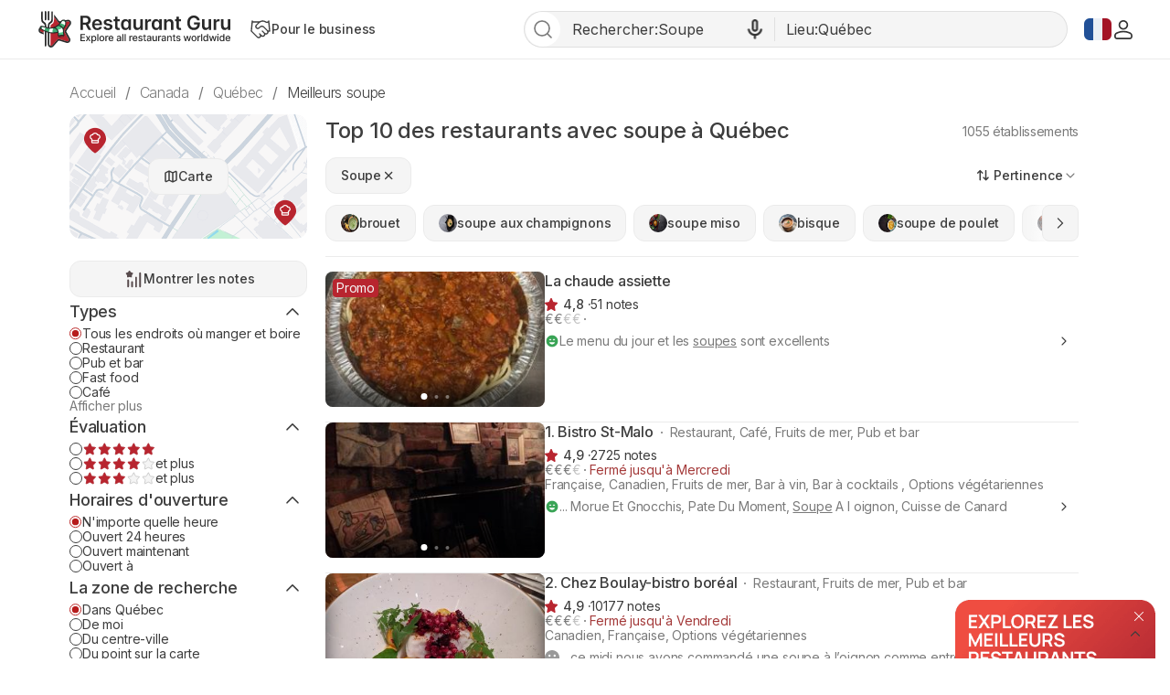

--- FILE ---
content_type: text/html; charset=UTF-8
request_url: https://fr.restaurantguru.com/soup-Quebec-City-m12
body_size: 35262
content:
<!DOCTYPE html>
<html lang="fr">
<head>
    <meta charset="UTF-8">
    <meta name="theme-color" content="#ffffff">
    <meta name="viewport" content="width=device-width, initial-scale=1, maximum-scale=2.0, user-scalable=1.0, viewport-fit=cover">
    <meta name="apple-mobile-web-app-capable" content="yes">
    <meta name="mobile-web-app-capable" content="yes">
    <meta name="apple-itunes-app" content="app-id=1397034103">
    <script>
        RGPage = window.RGPage || {};
        RGPage.start_ms = new Date().getTime();
        RGPage.assets_version = 'rg_assets_1.0';
        RGPage.hl = 'fr_FR';
        RGPage.hide_empty_ads = false;
        RGPage.site_search_host_full = 'https://search.restaurantguru.com';
        RGPage.site_main_host_full = 'https://fr.restaurantguru.com';
        RGPage.site_static_url = 'https://1014042311.rsc.cdn77.org';
        RGPage.use_push_history = true;
        RGPage.is_search_domain = false;
        RGPage.search_place_id = "ci97924";
        RGPage.page_type = "city";
                RGPage.is_sight_page = false;
        RGPage.r_user = false;
                        RGPage.current_locations_page_types = ["index","nearby","restaurant","restaurant_menu","restaurant_reviews","geo_point"];
        RGPage.geo_memcache = null;
                RGPage.city_bounds = {"ne":{"latitude":46.9819379,"longitude":-71.13394},"sw":{"latitude":46.7307989,"longitude":-71.549445}};
                                                            RGPage.recent_data = '{"lastVisitedPlace":"|97924","lastMeals":{"12":1768839485}}';
                    RGPage.session_start = false;
        RGPage.in_miles = false;
        RGPage.react_map_split_test = 0;
    </script>
                    <script async src="https://pagead2.googlesyndication.com/pagead/js/adsbygoogle.js?client=ca-pub-4821006852914359" crossorigin="anonymous"></script>
                <link rel="manifest" href="/manifest.json">

        <title>Top 10 des restaurants avec soupe à Québec, janvier 2026 - Restaurant Guru</title>
                <meta name="description" content="Explorer les meilleurs endroits pour manger soupe à Québec et proximité. Vérifier les prix de brouet et bortsch. Comparer les avis de soupe aux champignons et soupe de poulet." />
                                    <meta name="robots" content="all"/>
                <link rel="canonical" href="https://fr.restaurantguru.com/soup-Quebec-City-m12" />
                    <link rel="next" href="https://fr.restaurantguru.com/soup-Quebec-City-m12/2">
                <meta name="twitter:card" content="summary" />
        <meta property="fb:app_id" content="2033474010272363"/>
<meta property="og:title" content="Top 10 des restaurants avec soupe à Québec, janvier 2026 - Restaurant Guru" />
    <meta property="og:description" content="Explorer les meilleurs endroits pour manger soupe à Québec et proximité. Vérifier les prix de brouet et bortsch. Comparer les avis de soupe aux champignons et soupe de poulet." />
    <meta property="og:type" content="website" />
    <meta property="og:url" content="https://fr.restaurantguru.com/soup-Quebec-City-m12" />
    <meta property="og:image" content="https://img02.restaurantguru.com/meals/small/w530/h370/12.jpg" />
<meta property="og:site_name" content="Restaurant Guru"/>


        <link rel="preconnect" href="https://www.google-analytics.com/">
    <link rel="dns-prefetch" href="https://www.google-analytics.com/">
    <link rel="preconnect" href="//1014042311.rsc.cdn77.org/">
    <link rel="dns-prefetch" href="//1014042311.rsc.cdn77.org/">
    <link rel="preconnect" href="//1033609670.rsc.cdn77.org/">
    <link rel="dns-prefetch" href="//1033609670.rsc.cdn77.org/">
    <link rel="preconnect" href="//fonts.gstatic.com">
    <link rel="dns-prefetch" href="//fonts.gstatic.com">
    
    <link rel="shortcut icon" href="https://1014042311.rsc.cdn77.org/img/icons/favicon.ico" type="image/ico">
    <link rel="apple-touch-icon" href="https://1014042311.rsc.cdn77.org/apple-touch-icon.png">
    <link rel="apple-touch-icon" sizes="76x76" href="https://1014042311.rsc.cdn77.org/img/icons/76x76.png">
    <link rel="apple-touch-icon" sizes="120x120" href="https://1014042311.rsc.cdn77.org/img/icons/120x120.png">
    <link rel="apple-touch-icon" sizes="152x152" href="https://1014042311.rsc.cdn77.org/img/icons/120x120.png">
        <style>@font-face{font-family:Inter;src:local("Inter Light"),local("Inter-Light"),url(https://1014042311.rsc.cdn77.org/fonts/inter/Inter-Light.woff2)format("woff2"),url(https://1014042311.rsc.cdn77.org/fonts/inter/Inter-Light.ttf)format("truetype");font-weight:300;font-style:normal}@font-face{font-family:Inter;src:local("Inter Regular"),local("Inter-Regular"),url(https://1014042311.rsc.cdn77.org/fonts/inter/Inter-Regular.eot?#iefix)format("embedded-opentype"),url(https://1014042311.rsc.cdn77.org/fonts/inter/Inter-Regular.woff2)format("woff2"),url(https://1014042311.rsc.cdn77.org/fonts/inter/Inter-Regular.woff)format("woff"),url(https://1014042311.rsc.cdn77.org/fonts/inter/Inter-Regular.ttf)format("truetype");font-weight:400;font-style:normal}@font-face{font-family:Inter;src:local("/fonts/inter/Inter Medium"),local("Inter-Medium"),url(https://1014042311.rsc.cdn77.org/fonts/inter/Inter-Medium.eot?#iefix)format("embedded-opentype"),url(https://1014042311.rsc.cdn77.org/fonts/inter/Inter-Medium.woff2)format("woff2"),url(https://1014042311.rsc.cdn77.org/fonts/inter/Inter-Medium.woff)format("woff"),url(https://1014042311.rsc.cdn77.org/fonts/inter/Inter-Medium.ttf)format("truetype");font-weight:500;font-style:normal}@font-face{font-family:Inter;src:local("Inter Semi Bold"),local("Inter-SemiBold"),url(https://1014042311.rsc.cdn77.org/fonts/inter/Inter-SemiBold.eot?#iefix)format("embedded-opentype"),url(https://1014042311.rsc.cdn77.org/fonts/inter/Inter-SemiBold.woff2)format("woff2"),url(https://1014042311.rsc.cdn77.org/fonts/inter/Inter-SemiBold.woff)format("woff"),url(https://1014042311.rsc.cdn77.org/fonts/inter/Inter-SemiBold.ttf)format("truetype");font-weight:600;font-style:normal}@font-face{font-family:Inter;src:local("Inter Bold"),local("Inter-Bold"),url(https://1014042311.rsc.cdn77.org/fonts/inter/Inter-Bold.eot?#iefix)format("embedded-opentype"),url(https://1014042311.rsc.cdn77.org/fonts/inter/Inter-Bold.woff2)format("woff2"),url(https://1014042311.rsc.cdn77.org/fonts/inter/Inter-Bold.woff)format("woff"),url(https://1014042311.rsc.cdn77.org/fonts/inter/Inter-Bold.ttf)format("truetype");font-weight:700;font-style:normal}@font-face{font-family:Neucha;src:url(./fonts/Neucha.woff)}.left_column{position:sticky;top:63px;height:100vh;width:280px;overflow:hidden}.left_column__top{display:flex;flex-direction:column}.lists__map,.lists__map-btn{display:flex;align-items:center;justify-content:center}.lists__map{width:260px;height:136px;margin-bottom:24px;background:url(https://1014042311.rsc.cdn77.org/img/icons_v2/map-with-pins.png);border-radius:12px;position:relative}.lists__map-btn{position:static;column-gap:8px}.lists__map-btn::before{content:"";flex-shrink:0;width:16px;height:16px;background-size:contain}.lists__map-btn::after{content:"";position:absolute;left:0;right:0;top:0;bottom:0}@media all and (max-width:740px){.dish_block{width:31.6%;border-radius:10px}}.stars{display:flex;column-gap:4px}.stars__empty{width:100px;height:20px}.stars__fill{height:100%}.stars__text{color:#3d3d3d}.stars--small .stars__empty{width:80px;height:16px;background-size:contain}.stars--small .stars__fill{background-size:80px auto}.rest-card__type{display:inline}.rest-card__type::before{content:"";display:inline-flex;width:2px;height:2px;margin-right:8px;vertical-align:middle;background-color:#7a7a7a;border-radius:50%;position:relative;bottom:1px}.filters__rests-counter .rests-counter--default{display:inline;font-size:14px;font-weight:400}.filters__sorting.desktop{flex-shrink:0;align-self:flex-start;margin-left:auto;order:1}.filters .custom-checkbox,.filters .custom-radio{flex-shrink:0;display:inline-block;width:14px;height:14px;background-size:contain}.filters .origin-radio:checked+.custom-radio{background-size:contain}.filters-form,.filters-panel{display:flex;flex-direction:column;row-gap:24px}.filters-panel{position:relative;flex-shrink:0;width:280px;padding-bottom:24px;overflow-x:hidden;z-index:10005}.filters-panel .filters-section__top{display:flex;justify-content:space-between;align-items:center;column-gap:4px}.filters-panel .filters-section__link{color:#7a7a7a;font-size:14px;padding:0;align-self:flex-start}.filters-panel .filters-section__toggle{width:32px;height:32px;transform:rotate(180deg)}.filters-panel .filters-section__item{display:flex;align-items:center;column-gap:8px;color:#3d3d3d;font-size:14px;font-weight:400;line-height:115%;letter-spacing:-.168px}.filters-panel .filters-section .btn--show-ratings{display:flex;justify-content:center;align-items:center;width:100%}.filters-panel .filters-section .btn--show-ratings::before{content:"";flex-shrink:0;width:24px;height:24px;background-size:contain}.filters .btns .filters-section__content{row-gap:12px}@media (max-width:1199px){.user_dropdown{position:fixed;width:100vw;height:100vh}.user_dropdown .logout,.user_dropdown .menu_actions li a{padding-left:30px}.user_dropdown .logout:before,.user_dropdown .menu_actions li a:before{left:0}.header__menu{display:none}.header__menu.shown{display:flex;padding:4px;flex-direction:column;align-items:flex-start;position:absolute;top:62px;right:16px;background-color:#fff;border:1px solid #ebebeb;border-radius:12px;z-index:5002}.header__menu.shown .btn,.header__menu.shown .header__for-business{display:inline-flex;justify-content:start;align-items:center;padding:8px 16px 8px 12px;width:100%;font-weight:500;color:#7a7a7a;border-radius:8px}.header__menu.shown .btn .user_name:hover,.header__menu.shown .btn:hover,.header__menu.shown .header__for-business .user_name:hover,.header__menu.shown .header__for-business:hover{color:#3d3d3d;background-color:#f5f5f5}.header__menu.shown .header__for-business.btn{column-gap:7px}.header__menu.shown .user_block{width:100%}.header__mobile-menu-btn{display:inline-flex;order:1}.header .search_btn_m{display:flex;justify-content:center}.list{max-height:none}.footer__body{display:flex;flex-direction:column;row-gap:24px;flex:1 0 0}.footer__app-store{display:none}.footer__app-store--mobile{display:flex;flex-direction:column;align-items:flex-end;row-gap:8px;flex:1 0 0}.footer__info{flex-direction:column;row-gap:24px;align-items:flex-start}.guide{margin:0 40px}.guide__img{width:220px}.rest-card__image.restaurant_pic{width:148px;height:148px}.rest-card__type{display:none}.article__container{margin-right:40px}.article__image{width:148px;height:148px}.meals__container,.world-leader__container{margin-right:40px}.meals__container .meal__image{width:148px;height:96px}.agencies-ratings__container{margin-right:-40px;padding-right:40px}.filters__sorting .filters_dropdown--top .dropdown{right:auto;left:0}.search_tpl .breadcrumbs{margin:24px 0 12px 40px;overflow-x:auto}.no-result__container,.search_tpl .breadcrumbs li:last-child{margin-right:40px}}@media (max-width:740px){.guide,.header .content{margin:0 16px}.card--article.card .card__article-descr{display:none}.guide{padding:24px 16px}.guide__content{flex-direction:column}.guide__img{width:100%;height:184px}.guide__text h2{font-size:20px;line-height:140%}.guide__text h2:first-child{margin-top:16px}.features_item.swiper-slide:last-child{margin-right:16px}.features_wrapper__arrow{display:none!important}.features_swiper.leftFade::before,.features_wrapper__hidden::after,.meals__container .tags__swiper .leftFadeTag::before,.meals__container .tags__swiper .rightFadeTag::after{content:none}.article__container,.meals__container .meal__wrapper,.meals__container .tags__wrapper{margin-inline:16px}.meals__container{margin-inline:0}.meals__container .tags__container .swiper-wrapper .swiper-slide:first-child,.world-leader__tags .swiper-wrapper .swiper-slide:first-child{margin-left:16px}.meals__container .tags__container .swiper-wrapper .swiper-slide:last-child,.search_tpl .breadcrumbs li:last-child,.world-leader__tags .swiper-wrapper .swiper-slide:last-child{margin-right:16px}.world-leader__container{margin-right:0}.world-leader__wrapper{margin:0 16px}.world-leader__info ul.hidden li:first-child{text-overflow:ellipsis;overflow:hidden}.world-leader__info ul.hidden li:first-child::before{top:-3px}.world-leader__info ul.hidden :not(li:first-child){display:none}.agencies-ratings__container{margin-inline:-16px;padding-inline:16px}.filters_sort__wrapper{margin-bottom:24px}.filters__top{justify-content:space-between}.filters .desktop,.filters_dropdown--top::before{display:none}.filters__top-wrapper{max-height:40px;overflow:hidden;display:block}.filters__top{margin-bottom:0}.filters-panel,.filters-panel__submit-container{position:fixed;bottom:0;left:0;right:0;background-color:#fff}.filters-panel{z-index:5002;top:0;width:100vw;padding:0 16px 90px}.filters-panel .location_list{display:flex;flex-direction:column}.filters-panel .hero{margin-top:74px}.filters-panel .hero .filters-section__content{row-gap:0}.filters-panel .filters-section .hero__item.city,.filters-panel .hero__location{display:flex;align-items:center;justify-content:flex-start}.filters-panel .hero__location::before{content:"";flex-shrink:0;width:24px;height:24px;background-size:contain}.filters-panel .filters-section{width:100%}.filters-panel .filters-section .hero__item{column-gap:8px;color:#3d3d3d;font-size:14px;font-weight:400;line-height:115%;letter-spacing:-.168px}.filters-panel .filters-section .hero__item.city::before,.filters-panel .modal__title::before{content:"";flex-shrink:0;width:16px;height:16px;background-size:contain}.filters-panel .filters-section__content{row-gap:12px}.filters-panel .modal{display:flex;flex-direction:column;row-gap:24px}.filters-panel .modal__top{z-index:53;position:fixed;top:0;left:16px;right:16px;display:flex;align-items:center;justify-content:space-between;padding-top:16px;padding-bottom:16px;background-color:#fff}.filters-panel .modal__title{display:flex;justify-content:center;align-items:center;color:#3d3d3d;font-size:24px;font-weight:500;line-height:135%;letter-spacing:-.288px}.filters-panel .modal__title::before{width:32px;height:32px;transform:rotate(180deg)}.filters-panel .modal__clear-filters{color:#7a7a7a;font-size:16px;font-weight:400;line-height:100%;letter-spacing:-.192px;padding:8px 0;height:auto;border:0;background-color:transparent}.filters-panel__submit-container{z-index:54;display:flex;width:100%;padding:8px 16px 24px}.filters-panel__submit{display:flex}.city_page .swiper-button-next,.city_page .swiper-button-prev,.filters .location_modal__apply-container,.filters-panel .hero__item.near,.modal__top.location_modal__header{display:none}.search_tpl .breadcrumbs{margin:8px 0 8px 16px;padding:0}.search_tpl .breadcrumbs ul{width:auto}.no-result__container{margin:0 16px 24px}.search_tpl .header .logo_guru{padding:0}}@media (max-width:639px){.header .logo_guru img{width:100%;height:100%}.footer__top{flex-direction:column;row-gap:24px}.footer__app-store--mobile{align-items:flex-start}.footer__bottom{flex-direction:column;row-gap:24px}.footer__bottom,.footer__info{align-items:stretch}.filters-panel{padding:0 16px 86px}.filters .modal__top,.filters-panel__submit{left:16px;right:16px}.lists-page__content+.pierre-assist__btn{left:auto;right:16px}.search_tpl .breadcrumbs{width:auto}}@media (max-width:539px){.user_button img{width:20px;height:20px}.wrapper_languages .active_lang{width:22px;height:32px}.wrapper_languages .active_lang.flag-icon::before{width:20px;height:16px}.header .content,.header__container-menu{gap:8px}.header .logo_guru{width:128px;height:20px;padding:0;flex-shrink:0}.header__for-business,.header__for-business:hover,.header__login{display:flex;justify-content:center;align-items:center}.header__for-business::before,.header__for-business:hover::before{content:"";flex-shrink:0;width:18px;height:18px;background-size:contain}.header .search_btn_m::before,.header__login::before,.header__login:hover::before{content:"";flex-shrink:0;width:16px;height:16px;background-size:contain}.header__login:hover{color:#d6333e}.header .search_btn_m,.header__login:hover{display:flex;justify-content:center;align-items:center}.header .search_btn_m::before{width:20px;height:20px}.guide__img{height:118px}.features_item.swiper-slide:first-child{margin-left:16px}.article__image,.meals__container .meal__image,.rest-card__image.restaurant_pic{width:112px;height:112px}[lang=fr] .rest-card .new_label:not(.rest-card__promo){top:auto;left:0;bottom:0;width:100%;text-align:center;border-radius:0}.rest-card__container,.rest-card__info{display:block}.rest-card__body{display:inline}.rest-card__body .num_wrap{margin-top:8px}.rest-card__body .rest-card__location{margin-bottom:8px}.rest-card__image.restaurant_pic{float:left;margin-right:12px;margin-bottom:8px}.rest-card__snippet-wrapp{clear:left}.filters__top-header{width:100%}.filters__top-logo{width:28px;height:28px}.filters__top-container{display:contents}.filters__rests-counter .rests-counter--default,.rests-counter--default{display:none}}@media (max-width:1199px){.user_dropdown{position:fixed;width:100vw;height:100vh}.user_dropdown .logout,.user_dropdown .menu_actions li a{padding-left:30px}.user_dropdown .logout:before,.user_dropdown .menu_actions li a:before{left:0}.header__menu{display:none}.header__menu.shown{display:flex;padding:4px;flex-direction:column;align-items:flex-start;position:absolute;top:62px;right:16px;background-color:#fff;border:1px solid #ebebeb;border-radius:12px;z-index:5002}.header__menu.shown .btn,.header__menu.shown .header__for-business{display:inline-flex;justify-content:start;align-items:center;padding:8px 16px 8px 12px;width:100%;font-weight:500;color:#7a7a7a;border-radius:8px}.header__menu.shown .btn .user_name:hover,.header__menu.shown .btn:hover,.header__menu.shown .header__for-business .user_name:hover,.header__menu.shown .header__for-business:hover{color:#3d3d3d;background-color:#f5f5f5}.header__menu.shown .header__for-business.btn{column-gap:7px}.header__menu.shown .user_block{width:100%}.header__mobile-menu-btn{display:inline-flex;order:1}.header .search_btn_m{display:flex;justify-content:center}.list{max-height:none}.footer__body{display:flex;flex-direction:column;row-gap:24px;flex:1 0 0}.footer__app-store{display:none}.footer__app-store--mobile{display:flex;flex-direction:column;align-items:flex-end;row-gap:8px;flex:1 0 0}.footer__info{flex-direction:column;row-gap:24px;align-items:flex-start}}@media (max-width:740px){.header .content{margin:0 16px}}@media (max-width:639px){.header .logo_guru img{width:100%;height:100%}.footer__top{flex-direction:column;row-gap:24px}.footer__app-store--mobile{align-items:flex-start}.footer__bottom{flex-direction:column;row-gap:24px}.footer__bottom,.footer__info{align-items:stretch}}@media (max-width:539px){.user_button img{width:20px;height:20px}.wrapper_languages .active_lang{width:22px;height:32px}.wrapper_languages .active_lang.flag-icon::before{width:20px;height:16px}.header .content,.header__container-menu{gap:8px}.header .logo_guru{width:128px;height:20px;padding:0;flex-shrink:0}.header__for-business,.header__for-business:hover,.header__login{display:flex;justify-content:center;align-items:center}.header__for-business::before,.header__for-business:hover::before{content:"";flex-shrink:0;width:18px;height:18px;background-size:contain}.header .search_btn_m::before,.header__login::before,.header__login:hover::before{content:"";flex-shrink:0;width:16px;height:16px;background-size:contain}.header__login:hover{color:#d6333e}.header .search_btn_m,.header__login:hover{display:flex;justify-content:center;align-items:center}.header .search_btn_m::before{width:20px;height:20px}}.food_block_ver2 .wrapper_tags,.mustEat h2,.mustEat ul li{position:relative}.country_page_india .footer{position:static;overflow:hidden;height:auto;padding-top:20px;padding-bottom:20px;background-color:#333}.country_page_india .footer .content{padding-top:0}.country_page_india .footer .copy,.country_page_india .footer a.for_about,.country_page_india .footer a.for_contact{color:#999}.ajax_loader{padding:20px 0;margin-bottom:25px}.sets_page .blocks_list.best-in-city .dish_item .title{padding-left:12px}.mustEat{font-family:"Balsamiq Sans",cursive;background-color:#fff;border-radius:15px;box-shadow:0 0 8px 0#86878940;padding:10px 23px 40px;margin-bottom:14px}.mustEat .mustEat_header{border-bottom:1px dashed #b71c1c;margin-bottom:40px}.mustEat h2::after{content:"";position:absolute;background-color:#999}.mustEat h2{letter-spacing:-.5px;display:inline-block;color:#fff;font-size:35px;padding:4px 40px 2px 25px;margin-bottom:-3px;margin-left:-4px;background:url(https://1014042311.rsc.cdn77.org/img/must_eat_in_city/red_main_title_bg.svg)no-repeat;background-size:100% 100%;font-weight:400}.mustEat .mustEat_content,.mustEat .mustEat_item.large{-ms-flex-pack:justify;justify-content:space-between}.mustEat .mustEat_content,.mustEat .mustEat_item,.mustEat .mustEat_item.large{display:-ms-flexbox;display:flex}.mustEat .mustEat_item{position:relative;padding:20px 0 28px 20px;box-sizing:border-box;width:48%;-ms-flex-align:center;align-items:center}.mustEat .mustEat_item.large{width:100%}.mustEat .mustEat_item.large .mustEat_imgContainer{position:relative;height:125%}.mustEat .red{background:url(https://1014042311.rsc.cdn77.org/img/must_eat_in_city/red-bg.png)no-repeat;background-size:100% 100%}.mustEat .green{background:url(https://1014042311.rsc.cdn77.org/img/must_eat_in_city/green-bg.png)no-repeat;background-size:100% 100%}.mustEat .green.large{background:url(https://1014042311.rsc.cdn77.org/img/must_eat_in_city/green_large_bg2.png)no-repeat;background-size:100% 100%}.mustEat .red.large{background:url(https://1014042311.rsc.cdn77.org/img/must_eat_in_city/red_large_bg.png)no-repeat;background-size:100% 100%}.mustEat .mustEat_item span{letter-spacing:-.5px;position:absolute;bottom:100%;left:16px;font-size:27px;line-height:25px;color:#fff;padding:8px 10px 6px;z-index:10;margin-right:123px;-ms-transform:translateY(50%);transform:translateY(50%)}.mustEat .mustEat_item.red span{background:url(https://1014042311.rsc.cdn77.org/img/must_eat_in_city/red_title_bg.svg)no-repeat;background-size:100% 100%}.mustEat .mustEat_item.green span{background:url(https://1014042311.rsc.cdn77.org/img/must_eat_in_city/green_title_bg.svg)no-repeat;background-size:100% 100%}.mustEat ul{font-family:Neucha,cursive;margin-top:22px;list-style:none;padding-right:110px}.mustEat ul a{color:#000;font-size:24px;text-decoration:underline;display:inline-block}.mustEat ul li{padding-left:28px;margin-bottom:10px}.mustEat ul li::before{content:"";position:absolute;left:0;background-size:contain;top:4px;width:20px;height:20px}.mustEat .red li::before{background:url(https://1014042311.rsc.cdn77.org/img/must_eat_in_city/red_checkbox.png)no-repeat;background-size:cover}.mustEat .green li::before{background:url(https://1014042311.rsc.cdn77.org/img/must_eat_in_city/green_checkbox.png)no-repeat;background-size:cover}.mustEat ul a:hover{-ms-transform:translateY(-2px);transform:translateY(-2px)}.mustEat .red a:hover{text-decoration-color:#b71c1c}.mustEat .green a:hover{text-decoration-color:#0aa100}.mustEat .mustEat_imgItem{height:100px;width:90px;background-color:#fff;padding:5px 5px 15px;box-shadow:0 1px 10px 0 rgba(0,0,0,.2);box-sizing:border-box;position:absolute}.mustEat .mustEat_imgItem img{width:80px;height:80px;-o-object-fit:cover;object-fit:cover}.mustEat .mustEat_item.red .mustEat_imgItem:nth-child(1){right:10px;top:-10px;-ms-transform:rotate(7deg);transform:rotate(7deg)}.mustEat .mustEat_item.red .mustEat_imgItem:nth-child(2){right:-9px;top:55%;-ms-transform:translateY(-50%) rotate(-12deg);transform:translateY(-50%) rotate(-12deg)}.mustEat .mustEat_item.red .mustEat_imgItem:nth-child(3){bottom:-20px;right:8px;-ms-transform:rotate(2deg);transform:rotate(2deg)}.mustEat .mustEat_item.green .mustEat_imgItem:nth-child(1){right:11px;top:8px;-ms-transform:rotate(-6deg);transform:rotate(-6deg);z-index:2}.mustEat .mustEat_item.green .mustEat_imgItem:nth-child(2){right:15px;top:54%;-ms-transform:translateY(-50%);transform:translateY(-50%);z-index:1}.mustEat .mustEat_item.green .mustEat_imgItem:nth-child(3){right:0;bottom:-20px;-ms-transform:rotate(-8deg);transform:rotate(-8deg)}.large .mustEat_imgContainer:nth-child(3) .mustEat_imgItem:nth-child(1){-ms-transform:rotate(8deg);transform:rotate(8deg)}.large .mustEat_imgContainer:nth-child(3) .mustEat_imgItem:nth-child(2){-ms-transform:translateY(-50%) rotate(-12deg);transform:translateY(-50%) rotate(-12deg);right:9px}.large .mustEat_imgContainer:nth-child(3) .mustEat_imgItem:nth-child(3){-ms-transform:rotate(3deg);transform:rotate(3deg)}.restaurant_pic.listing_collage.c2{align-items:unset}.blocks_list .fade-mask::before,.restaurant_pic.listing_collage.fade-mask::before{content:"";position:absolute;left:0;right:0;bottom:0;top:0;z-index:3;box-shadow:inset 0-25px 20px 0 rgba(0,0,0,.6)}.collages_pagination__bullet.active{background-color:#fff;width:7px;height:7px}@media all and (max-width:1230px){.footer .content{margin:0 15px}.footer .content.promo_links{width:100%}}@media screen and (max-width:1030px){.restaurant_row .restaurant_pic.listing_collage img{min-height:unset}}@media all and (max-width:1030px){.breadcrumbs{margin-bottom:6px}.city_page .breadcrumbs{margin-bottom:20px}.content.mustEat_wrapper{width:auto}}@media all and (max-width:980px){.mustEat .mustEat_item span{margin-right:16px}.mustEat .mustEat_item.large{-ms-flex-pack:distribute;justify-content:space-around}.mustEat ul{padding-right:20px;margin-top:15px}.mustEat .mustEat_item{padding-bottom:90px}.mustEat .large{padding-bottom:100px}.mustEat .mustEat_item .mustEat_imgItem{bottom:-20px}.mustEat .large .mustEat_imgItem{height:120px;width:110px}.mustEat .large .mustEat_imgItem img{width:100px;height:100px}.mustEat .mustEat_item.red .mustEat_imgItem:nth-child(1){right:auto;left:0;top:auto}.mustEat .mustEat_item.red .mustEat_imgItem:nth-child(2){right:50%;top:auto;-ms-transform:translateX(50%) rotate(-12deg);transform:translateX(50%) rotate(-12deg)}.mustEat .mustEat_item.red .mustEat_imgItem:nth-child(3){right:-5px}.mustEat .mustEat_item.green .mustEat_imgItem:nth-child(1){right:auto;top:auto;-ms-transform:rotate(-6deg);transform:rotate(-6deg);left:0}.mustEat .mustEat_item.green .mustEat_imgItem:nth-child(2){right:50%;top:auto;-ms-transform:translateX(50%);transform:translateX(50%)}.mustEat .mustEat_item.green .mustEat_imgItem:nth-child(3){right:-4px;top:auto}.mustEat .mustEat_item .mustEat_imgContainer .mustEat_imgItem:active{-ms-transform:scale(1.2);transform:scale(1.2);box-shadow:0 1px 10px 0 rgba(0,0,0,.4);z-index:20}.mustEat .mustEat_item .mustEat_imgContainer .mustEat_imgItem:nth-child(2):active{-ms-transform:scale(1.2) translateX(50%);transform:scale(1.2) translateX(50%);box-shadow:0 1px 10px 0 rgba(0,0,0,.4);z-index:20}.mustEat .mustEat_item.large .mustEat_imgContainer{position:absolute;bottom:0;width:44%;height:0}.mustEat .mustEat_item.large .mustEat_imgContainer:nth-child(3){left:80px}.mustEat .mustEat_item.large .mustEat_imgContainer:nth-child(5){right:0}.mustEat .mustEat_item.large .mustEat_imgContainer .mustEat_imgItem{bottom:-25px}.mustEat .mustEat_item.large .mustEat_imgContainer:nth-child(3) .mustEat_imgItem:nth-child(2),.mustEat .mustEat_item.large .mustEat_imgContainer:nth-child(5) .mustEat_imgItem:nth-child(2n+1){bottom:-42px}}@media all and (max-width:740px){.city_page .breadcrumbs{margin-bottom:9px}.blocks_list{margin-left:0;margin-right:0}.wrapper_dishes .blocks_list{margin:0-1%}.wrapper_agencies .blocks_list{margin:0-1% 4px}.mustEat .mustEat_header{border:0}.mustEat{border-radius:10px}.mustEat h2{font-size:26px}.mustEat .mustEat_item span{font-size:22px}.mustEat ul{margin-top:17px}.mustEat ul li{padding-left:25px}.mustEat ul li::before{height:16px;width:16px;top:3px}.mustEat ul a{font-size:18px}.mustEat .mustEat_item{padding-bottom:50px}.mustEat .mustEat_item.large .mustEat_imgContainer{width:45%}.mustEat .large .mustEat_imgItem{height:80px;width:70px}.mustEat .large .mustEat_imgItem img{width:60px;height:60px}.mustEat .mustEat_item.large .mustEat_imgContainer:nth-child(3){left:30px}}@media all and (max-width:620px){.mustEat .mustEat_content{-ms-flex-direction:column;flex-direction:column}.mustEat .mustEat_item{width:100%}.mustEat .mustEat_item:first-child:not(:last-child){margin-bottom:35px}}@media (max-width:600px){.sets_page .blocks_list.best-in-city .dish_item .title{padding-left:10px}}@media all and (max-width:531px){.category__header{margin-right:20px}}@media all and (max-width:530px){.mustEat h2{margin-left:-9px;padding:4px 40px 2px 16px}.mustEat{padding:10px 10px 40px}.mustEat .mustEat_item{padding-left:7px}.mustEat .green.large{background:url(https://1014042311.rsc.cdn77.org/img/must_eat_in_city/green_large_mobile_bg.png)no-repeat;background-size:100% 100%}.mustEat .red.large{background:url(https://1014042311.rsc.cdn77.org/img/must_eat_in_city/red_large_mobile_bg.png)no-repeat;background-size:100% 100%}.mustEat ul{padding-right:7px}.mustEat .mustEat_item span{left:7px}.mustEat .mustEat_item.large .mustEat_imgContainer:nth-child(3){left:0}.mustEat .mustEat_item.large .mustEat_imgContainer{width:49%}}@media all and (max-width:520px){.country_page_india .footer .promo_links a.for_contact{display:table;position:relative;top:auto;right:auto}}@media all and (max-width:400px){.mustEat .mustEat_item.large{padding-top:40px;-ms-flex-direction:column;flex-direction:column;-ms-flex-align:start;align-items:flex-start}.mustEat .mustEat_item.large ul{margin-top:0}.mustEat .mustEat_item{padding-bottom:70px}.mustEat .mustEat_item span{font-size:21px}.mustEat .mustEat_imgItem:last-child{display:none}.mustEat .mustEat_item .mustEat_imgContainer .mustEat_imgItem:nth-child(2){-ms-transform:none;transform:none;right:0}.mustEat .mustEat_item .mustEat_imgContainer .mustEat_imgItem:nth-child(2):active{-ms-transform:scale(1.2);transform:scale(1.2);box-shadow:0 1px 10px 0 rgba(0,0,0,.4);z-index:20}.mustEat .large .mustEat_imgItem{height:90px;width:80px}.mustEat .large .mustEat_imgItem img{width:70px;height:70px}}@media (min-width:371px) and (max-width:620px){.mustEat ul{column-count:2}.mustEat .mustEat_item.large ul{column-count:1}}@media (min-width:401px) and (max-width:600px){.mustEat .mustEat_item.large ul{width:50%}}@media all and (min-width:414px) and (max-width:531px){.city_page .breadcrumbs{margin-bottom:6px}.blocks_list{margin-bottom:0}.wrapper_agencies .blocks_list{margin:0}}@media all and (min-width:981px){.mustEat ul{width:41%}.mustEat .mustEat_item .mustEat_imgContainer .mustEat_imgItem:hover{-ms-transform:scale(1.15);transform:scale(1.15);z-index:20;box-shadow:0 1px 20px 0 rgba(0,0,0,.3)}.mustEat .mustEat_item .mustEat_imgContainer .mustEat_imgItem:nth-child(2):hover{-ms-transform:scale(1.15) translateY(-50%);transform:scale(1.15) translateY(-50%);box-shadow:0 1px 20px 0 rgba(0,0,0,.3);z-index:20}.mustEat .mustEat_item .mustEat_imgContainer .mustEat_imgItem:active{-ms-transform:scale(.95);transform:scale(.95);box-shadow:0 1px 10px 0 rgba(0,0,0,.4)}.mustEat .mustEat_item .mustEat_imgContainer .mustEat_imgItem:nth-child(2):active{-ms-transform:scale(.95) translateY(-50%);transform:scale(.95) translateY(-50%);box-shadow:0 1px 10px 0 rgba(0,0,0,.4)}.mustEat .large .mustEat_imgContainer.one .mustEat_imgItem{-ms-transform:translateY(-50%) rotate(-12deg);transform:translateY(-50%) rotate(-12deg);top:50%;padding:10px 10px 30px;width:130px;height:150px}.mustEat .large .mustEat_imgContainer.one .mustEat_imgItem:hover{-ms-transform:translateY(-50%) scale(1.15);transform:translateY(-50%) scale(1.15)}.mustEat .large .mustEat_imgContainer.one img{width:110px;height:110px}.mustEat .large .mustEat_imgContainer{max-height:415px}.mustEat .large .mustEat_imgContainer:nth-child(3){top:30px;height:120%}}@media all and (min-width:1201px){.mustEat ul{width:36%}}@media all and (min-width:1231px){.up_btn{margin-left:1263px}}.popup .distance{padding-left:12px;position:relative}.popup .distance::before{content:"";width:10px;height:10px;position:absolute;left:0;top:3px}.rest_block .distance{font:400 13px Roboto,"Helvetica Neue",Helvetica,Arial,sans-serif;display:-ms-flexbox;display:flex;-ms-flex-wrap:wrap;flex-wrap:wrap;font-size:14px}.rest_block .distance>div{min-height:auto;margin-bottom:10px;position:relative;padding-left:28px;display:-ms-flexbox;display:flex;-ms-flex-align:center;align-items:center}.rest_block .distance>div:not(:last-child){margin-bottom:10px}.rest_block .distance .work_time{-ms-flex-negative:0;flex-shrink:0;-ms-flex:auto;flex:auto;flex-wrap:wrap;width:100%;box-sizing:border-box;font-size:14px;white-space:break-spaces}.rest_block>div>div.distance::before{display:none}.rest_block .distance .range{margin-right:15px}.rest_block .distance .range span{font-size:14px}.rest_block .img_container .swiper-wrapper,.rest_block>div>div.distance{padding:0}.distance_table{display:flex;flex-wrap:wrap;margin:0 16px 15px;border:1px solid #c2c2c2;border-bottom:none}.distance_table__item{width:20%;text-align:center;font-size:13px;height:34px;display:flex;align-items:center;justify-content:center;font-family:Roboto,sans-serif;border-bottom:1px solid #c2c2c2;border-right:1px solid #c2c2c2;box-sizing:border-box}.distance_table__item:nth-child(5n){border-right:none}.disable_suggest.m_filter_search,.disable_suggest.search_btn,.wrapper_search input[type=submit].disable_suggest{opacity:.5}.disable_suggest.fake_select::after,.disable_suggest.search_text::after{content:"";position:absolute;left:0;top:0;background-color:rgba(255,255,255,.65);z-index:2;width:100%;height:100%;border-radius:0}@media all and (max-width:740px){.rest_block .distance{-ms-flex-direction:column;flex-direction:column}}@media all and (max-width:650px){.rest_block .distance .direction{float:right;padding-left:5px}.rest_block .distance{-ms-flex-wrap:nowrap;flex-wrap:nowrap}.rest_block .distance .work_time{width:auto;-ms-flex-order:-1;order:-1;margin:0 15px 5px 0}.rest_block .distance .range{margin-bottom:5px}.rest_block>div>div.distance{margin-bottom:0;display:block}}.swiper-outer{position:relative;padding:0 85px}.swiper-container{margin-left:auto;margin-right:auto;position:relative;overflow:hidden;z-index:1}.swiper-container-vertical>.swiper-wrapper{-ms-flex-direction:column;flex-direction:column}.swiper-slide,.swiper-wrapper{width:100%;height:100%;position:relative}.swiper-wrapper{z-index:1;display:-ms-flexbox;display:flex;box-sizing:content-box;-o-transform:translate(0,0);-ms-transform:translate3d(0,0,0);transform:translate3d(0,0,0)}.swiper-container-multirow>.swiper-wrapper{-ms-flex-wrap:wrap;flex-wrap:wrap}.swiper-container-free-mode>.swiper-wrapper{margin:0 auto}.swiper-wrapper .title>a{text-transform:capitalize}.swiper-slide{-ms-flex:0 0 auto;flex-shrink:0}.swiper-container-autoheight .swiper-wrapper{-ms-flex-align:start;align-items:flex-start}.swiper-button-next,.swiper-button-prev{position:absolute;top:50%;width:50px;height:50px;margin-top:-25px;z-index:10}.swiper-button-prev{right:auto}.swiper-button-next{left:auto}.swiper-container-3d .swiper-wrapper{-ms-transform-style:preserve-3d;transform-style:preserve-3d}.swiper-container-coverflow .swiper-wrapper,.swiper-container-flip .swiper-wrapper{-ms-perspective:1200px}@media all and (max-width:850px){.swiper-outer{padding:0}}@media all and (max-width:550px){.swiper-outer{margin-bottom:38px}}.breadcrumbs ul{display:inline-flex;margin:0;padding:0;list-style:none}.breadcrumbs li{display:flex;white-space:nowrap;align-items:center}.breadcrumbs li:last-child{overflow:hidden;display:block;text-overflow:ellipsis;white-space:nowrap}.breadcrumbs li:last-child>span{display:inline;line-height:24px}.breadcrumbs a{text-decoration:none}.breadcrumbs a+span{color:#7a7a7a}.block-title{column-gap:8px;line-height:32px;letter-spacing:-.288px;color:#3d3d3d}.block-title a{display:flex;justify-content:center;align-items:center}.block-title a::after{content:"";flex-shrink:0;width:32px;height:32px;background-size:contain}.block-title,.block-title *{font-size:24px;font-weight:500}.block-title a,.block-title a:visited{color:inherit;text-decoration:none}.ads_block,.dish_block{width:100%;box-sizing:border-box}.ads_block.mh250{padding-bottom:0;margin-bottom:12px}.adsbygoogle.mh100,.adsbygoogle.mh250{height:100px;width:100%}.adsense_improved .ads_block.ads_item{margin-bottom:10px;margin-top:10px}.adsense_improved .content>.ads_block{margin-bottom:32px}.wrapper_dishes .blocks_list{margin:0;overflow:visible;justify-content:flex-start}.dish_block{margin:0 0 16px;position:relative;display:block;float:left;color:#000;border-radius:15px;box-shadow:0 0 8px 0#86878940;background-color:#d3d3d3;height:136px;width:15.06%;padding:0;-ms-flex-direction:column;flex-direction:column;overflow:hidden}.wrapper_similar .dish_block{margin-bottom:0}.dish_block:hover{text-decoration:none}.dishes_page .blocks_list,.sets_page .blocks_list{display:flex;flex-wrap:wrap}.dish_block:after{border-radius:5px}.dish_block img{display:block;width:100%;-o-object-fit:cover;object-fit:cover;height:100%}.blocks_list,.dish_block,.dish_block>div{display:-ms-flexbox;display:flex}.dish_block>div{position:absolute;left:0;right:0;bottom:0;-ms-flex:auto;flex:auto;-ms-flex-direction:column;flex-direction:column;-ms-flex-item-align:center;align-self:center;-ms-flex-pack:center;justify-content:center;padding:15px 10px 10px;height:fit-content;text-align:center;color:#fff;transform:translateZ(0);background:linear-gradient(180deg,transparent 0,rgba(0,0,0,.55) 31.46%,rgba(0,0,0,.9) 68.89%)}.dishes_page .blocks_list{display:grid;grid-template-columns:repeat(12,1fr);gap:24px;margin:0}.blocks_list{flex-wrap:wrap;margin-top:10px}.wrapper_similar .blocks_list{column-gap:1.9%;row-gap:16px;margin-bottom:16px}.wrapper_similar .features .blocks_list{column-gap:2.1%}.wrapper_similar .dish_block{margin-left:0;margin-right:0}.loc_info_block,.wrap_loc_info{position:relative;vertical-align:text-top}.wrap_loc_info{font:14px/16px Inter,sans-serif;display:none}.wrap_loc_info .dropdown{display:none;position:absolute;top:25px;right:-11px;z-index:800;background-color:#fff;border:1px solid rgba(153,153,153,.5);box-shadow:0 2px 3px 0 rgba(0,0,0,.4)}.wrap_loc_info .dropdown div{color:#444;line-height:30px;padding:0 12px;display:block;white-space:nowrap}.loc_info_block{padding:8px 16px 8px 40px;color:#3d3d3d;border:1px solid #ebebeb;background-color:#ffffe8;border-radius:8px;display:inline-block}.loc_info_block:before{content:"";display:block;width:14px;height:14px;position:absolute;left:16px;top:50%;margin-top:-7px}.loc_info_block>.pseudo{display:inline-block;border-bottom:1px dotted;position:relative;color:#a51212}.meals__container.meal_desc h2{margin-bottom:12px}.meals__container.meal_desc .wrapper_tags:not(.swiper-wrapper){display:flex;flex-wrap:wrap;gap:8px}.meals__container.meal_desc .wrapper_tags a{color:#3d3d3d;background-color:#f5f5f5;border:1px solid #ebebeb;height:40px;width:fit-content;padding:8px 16px;font-family:Inter,sans-serif;font-size:14px;font-weight:500;line-height:115%;letter-spacing:-.168px;border-radius:12px;box-sizing:border-box;display:flex;align-items:center;justify-content:center}.meals__container.meal_desc .wrapper_tags a:hover{background-color:#ebebeb}.meals__container.meal_desc .tags__arrow{width:40px;height:40px}.city_page,.search_tpl{background:#fff}a{color:inherit;text-decoration:none}.lists-page__content .section__dishes-list.shown-dishes>.dish_block,.lists-page__content .section__dishes-list.shown-features>.dish_item,.mobile-panel{display:none}.lists-page__content{display:flex;flex-direction:column;row-gap:32px;width:100%;max-width:1128px;margin:0 auto}.lists-page__content .section{overflow:hidden}.lists-page__content .section,.lists-page__content .section .wrapper_articles{display:flex;flex-direction:column;row-gap:16px}.lists-page__content .section__top{display:flex;justify-content:space-between;align-items:center}.lists-page__content .section__tape{display:flex;column-gap:24px;align-items:center}.lists-page__content .section__dishes{row-gap:16px;padding-bottom:1px;margin-bottom:-1px}.lists-page__content .section__cities{display:flex;width:100%;overflow:hidden;position:relative;z-index:1}.lists-page__content .section__cities-wrapper{display:flex;width:100%;justify-content:space-between;gap:16px}.lists-page__content .section__cities-wrapper.swiper-wrapper{gap:0}.lists-page__content .show_all{padding:0;font-size:15px;font-weight:400;color:#7a7a7a;border:0;background-color:transparent}.lists-page__content .show_all:hover{color:#b8252f}.lists-page__content .filters{position:relative;display:flex;column-gap:24px;flex-wrap:wrap}.lists-page__content .filters__restaurants{width:100%;max-width:824px}.lists-page__content .swiper-wrapper{height:100%}.lists-page__content .swiper-container:not(.swiper-container-initialized)~.swiper-nav{opacity:0}.lists-page__content .swiper-container:not(.swiper-container-initialized) .swiper-slide.card{margin-right:24px}.disabled:not(.selected){color:#7a7a7a}.disabled:not(.selected):after,.disabled:not(.selected):before{opacity:.6}.card--rest .card__link{display:block;max-width:100%;overflow:hidden;text-overflow:ellipsis;white-space:nowrap}@media (max-width:1199px){.breadcrumbs{margin:0 16px}.lists-page__content{max-width:100%}.lists-page__content .section__top{margin:0 40px}.lists-page__content .filters{column-gap:24px}.lists-page__content .filters__keeper,.lists-page__content .filters__top{margin-right:40px}.lists-page__content .filters__restaurants{width:calc(100% - 344px)}.lists-page__content .filters .left_column{width:280px;margin-left:40px}}@media screen and (max-width:740px){.dishes_page .footer{background-color:#fff}.dishes_page .blocks_list{gap:16px}.dish_block>span{padding:10px}.wrapper_similar .blocks_list{column-gap:2.6%}.wrapper_similar .features .blocks_list{column-gap:3.3%}}@media all and (max-width:740px){.dish_block{width:31.6%}.dish_block,.rest_small{border-radius:10px}}@media (max-width:740px){.meals__container.meal_desc{margin-left:16px;margin-right:16px}.lists-page__content .section__top .block-title,.lists-page__content .section__top .block-title *{font-size:20px;line-height:140%}.lists-page__content .section .swiper-outer{margin-bottom:0}.lists-page__content .filters{flex-direction:column;gap:8px}.lists-page__content .filters__restaurants{width:100%;overflow:visible}.lists-page__content .filters__keeper{margin-right:0}.lists-page__content .filters_sort__wrapper{margin-right:16px}.lists-page__content .filters:has(.left_column.disabled){position:static}.lists-page__content .filters:has(.left_column.disabled)::before{content:"";position:absolute;inset:0;background-color:rgba(255,255,255,.4);z-index:10010}.lists-page__content .modal_panel_outer{display:block}.lists-page__content .left_column{display:none;position:static}.lists-page__content .left_column.showed{display:flex}.lists-page__content .section__top{margin:0 16px}.lists-page__content .filters__top{margin-right:16px;margin-left:16px}.lists-page__content .filters_sort__wrapper{padding-left:16px;width:100%;margin-left:0}}@media (max-width:649px){.lists-page__content .swiper-container:not(.swiper-container-initialized) .swiper-slide.card{margin-right:8px}}@media (max-width:639px){.breadcrumbs{padding:0 16px;margin:0;width:100%}.breadcrumbs ul{width:100%}}@media all and (max-width:600px){.adsbygoogle.mh250{height:250px}}@media all and (max-width:530px){.dishes_page .blocks_list{gap:16px 8px}.dish_block{height:100px}}@media all and (max-width:420px){.dish_block>div{padding:5px 6px}}@media screen and (min-width:741px){.dish_block img{transform-origin:50% 50%;will-change:transform}.dish_block:hover img{transform:scale(1.03) translateZ(0)}}.title{font-size:24px;font-weight:500;letter-spacing:-.288px;width:100%;color:#3d3d3d;line-height:135%}body{font-family:Inter,sans-serif;background-color:#fff;min-height:100%;-ms-text-size-adjust:100%;min-width:360px;margin:0;padding:65px 0 0;overflow-x:hidden}*,::after,::before{box-sizing:border-box}div,form,form div,form input,h1,h2,h3,h4,img,li,p,span,ul{padding:0;margin:0}.label,.label__search{font-size:16px;line-height:100%;display:flex;align-items:center}.label__search{position:relative;justify-content:center;font-size:14px;line-height:150%;color:#7a7a7a}.label__search::before{content:"";flex-shrink:0;width:24px;height:24px;background-size:contain;position:absolute;top:calc(50% - 12px);left:12px}.input{display:inline-flex;align-items:center;gap:8px;box-sizing:border-box;height:40px;font-family:Inter,sans-serif;font-size:16px;background-color:#f5f5f5;border-width:1px;border-style:solid;outline:0;caret-color:#3d3d3d}.input--search{padding:8px 24px 8px 44px;font-size:14px;line-height:115%;border-color:#f5f5f5;border-radius:24px}.input--extended{height:48px;padding-right:24px;font-size:16px;line-height:100%;letter-spacing:-.192px}.user_block{position:relative}.user_button{display:flex;align-items:center}.user_button .user_name{display:none}.user_button img,.user_dropdown .user_info img{display:block;width:24px;height:24px;-o-object-fit:cover;object-fit:cover;border-radius:100%}.user_dropdown{z-index:10001;position:absolute;top:0;right:0;display:none;min-width:165px;padding:4px 16px;text-align:left;background-color:#fff;border-radius:0 0 10px 10px;box-shadow:0 0 8px 0#86878940}.user_dropdown.is_open{display:block}.user_dropdown .user_info{padding:20px 35px 20px 18px;overflow:hidden;display:-ms-flexbox;display:flex;-ms-flex-align:center;align-items:center}.user_dropdown .user_info img{width:40px;height:40px;float:left;margin-right:12px}.user_dropdown .user_name{color:#010101;font-size:16px;line-height:24px;font-weight:500}.user_dropdown .menu_actions{list-style:none;border-top:1px solid #e6e6e6;border-bottom:1px solid #e6e6e6;padding:12px 0;color:red}.user_dropdown .logout,.user_dropdown .menu_actions li a{line-height:33px;font-size:15px;display:block;color:#010101;white-space:nowrap;padding-right:16px;padding-left:70px;position:relative}.user_dropdown .menu_actions li>a>.red{padding-left:5px}.filters-panel .filters-section .dropdown.dropdown_shown.distance .dropdown__item.disabled,.user_dropdown .menu_actions li.disable{opacity:.6}.user_dropdown .menu_actions li.disable a:hover{background-color:transparent}.user_dropdown .logout:hover,.user_dropdown .menu_actions li a:hover{background-color:#f9f9f9;text-decoration:none}.user_dropdown .logout:before,.user_dropdown .menu_actions li a:before{content:"";display:block;width:17px;height:17px;position:absolute;left:25px;top:7px}.user_dropdown .favor-events:before{background:url(https://1014042311.rsc.cdn77.org/img/site/user/events.svg)center no-repeat;background-size:cover}.user_dropdown .favor:before{background:url(https://1014042311.rsc.cdn77.org/img/site/user/favor.svg)no-repeat}.user_dropdown .favor_recipes:before{background:url(https://1014042311.rsc.cdn77.org/img/site/user/recipe.svg)center no-repeat}.user_dropdown .favor-guides:before{background:url(https://1014042311.rsc.cdn77.org/img/site/user/guide.svg)center no-repeat;background-size:cover}.user_dropdown .compare:before{background:url(https://1014042311.rsc.cdn77.org/img/site/user/compare.svg)no-repeat}.user_dropdown .preferences:before{background:url(https://1014042311.rsc.cdn77.org/img/site/user/preferences.svg)no-repeat}.user_dropdown .settings:before{background:url(https://1014042311.rsc.cdn77.org/img/site/user/settings.svg)no-repeat}.user_dropdown .logout:before{background:url(https://1014042311.rsc.cdn77.org/img/site/user/logout.svg)no-repeat}.user_dropdown .logout{margin:10px 0}.user_dropdown .red{color:#b71c1c}.header__for-business span,.header__login span,.hide,.wrapper_languages .active_lang span{display:none}.wrapper_languages{display:flex;align-items:center;position:relative}.wrapper_languages .active_lang{display:inline-flex;height:24px;align-items:center;text-transform:uppercase;padding:0}.wrapper_languages .active_lang.flag-icon::before{content:"";display:block;width:24px;height:18px;position:relative}.wrapper_languages .active_lang.flag-icon-en::before{background-size:contain}.wrapper_languages .dropdown-lang{position:absolute;top:48px;left:auto;right:-30px;display:none;flex-direction:column;width:auto;padding:4px;background-color:#fff;border-radius:12px;border:1px solid #ebebeb;z-index:9999}.wrapper_languages .dropdown-lang__item a{display:flex;align-items:center;column-gap:8px;padding:8px 16px 8px 12px;font-weight:500;color:#7a7a7a;border-radius:8px}.wrapper_languages .dropdown-lang__item a .flag-icon{width:20px;height:16px}.wrapper_languages .dropdown-lang__item a .flag-icon-es,.wrapper_languages .dropdown-lang__item a .flag-icon-ru{background-size:cover}.restaurant-page .header .content{margin:0 auto}.header{background-color:#fff;border-bottom:1px solid #ebebeb;width:100%;position:fixed;top:0;z-index:900;box-sizing:border-box}.header .content{display:flex;align-items:center;gap:16px;max-width:1200px;margin:auto;padding:12px 0}.header .logo_guru{margin-right:auto}.header .logo_guru img{vertical-align:middle}.header__container-menu{gap:16px;display:inline-flex;align-items:center}.header__menu{display:inline-flex;align-items:center;z-index:10}.header .user_button,.header.fixed .city .list,.header.fixed .search_text .list{padding:0}.header .user_button>.btn{padding:0;height:auto;border:0}.header__for-business.btn{padding:0;width:24px;height:32px}.header__for-business::before,.header__for-business:hover::before{content:"";flex-shrink:0;width:24px;height:24px;background-size:contain}.header__for-business,.header__for-business:hover,.header__login,.header__login:hover{display:flex;justify-content:center;align-items:center}.header__login,.header__login:hover{color:#3d3d3d}.header__login::before,.header__login:hover::before{content:"";flex-shrink:0;width:18px;height:18px;background-size:contain}.header__login:hover{color:#d6333e}.header .search_btn_m,.header__mobile-menu-btn{display:flex;justify-content:center;align-items:center;display:none}.header__mobile-menu-btn{padding:8px}.header .search_btn_m::before,.header__mobile-menu-btn::before{content:"";flex-shrink:0;width:24px;height:24px;background-size:contain}.header .search_btn_m{width:24px;height:24px;filter:brightness(.4)}.header-search__btn,.new_search_head_wrap{display:none}.new_search_head_wrap .searchform{display:flex;flex-direction:row-reverse;height:100%}.new_search_head_wrap .fake_select,.new_search_head_wrap .wrapper_search{position:relative;display:flex;align-items:center;column-gap:8px;height:100%;padding-right:8px;border:1px solid #e0e0e0;background-color:#f5f5f5}.new_search_head_wrap .wrapper_search{max-width:275px;float:left;padding-left:52px;border-radius:24px 0 0 24px;border-right:none}.new_search_head_wrap .wrapper_search::after{content:"";display:block;width:1px;position:absolute;top:6px;bottom:6px;right:0;background-color:#e0e0e0}.new_search_head_wrap .fake_select input[type=text],.new_search_head_wrap .wrapper_search input[type=search]{color:#3d3d3d;-o-text-overflow:ellipsis;text-overflow:ellipsis;height:100%;width:100%;display:block;font-family:Inter,sans-serif;font-size:16px;outline:0;box-sizing:border-box;border:0;background-color:#f5f5f5;appearance:none}.new_search_head_wrap .search_text.open-list{border-radius:20px 0 0}.new_search_head_wrap .fake_select{width:320px;box-sizing:border-box;padding-left:12px;text-align:left;border-radius:0 24px 24px 0;border-left:none}.new_search_head_wrap .fake_select input[type=text]{white-space:nowrap;padding-right:12px;border-radius:0;background-color:transparent}.new_search_head_wrap .fake_select.open-list{border-radius:0 20px 0 0}.new_search_head_wrap .field_title{display:flex;align-items:center;color:#3d3d3d;white-space:nowrap}.new_search_head_wrap .field_title *{white-space:nowrap}.new_search_head_wrap .search_btn{float:left;display:flex;justify-content:center;align-items:center;margin-left:6px;margin-top:6px;background-color:#fff;border-radius:50%;border:0;position:absolute;z-index:1;height:38px;top:-5px;left:-4px;width:38px}.new_search_head_wrap .search_btn::before{content:"";flex-shrink:0;width:24px;height:24px;background-size:contain}.new_search_head_wrap .search_btn:hover{box-shadow:0 0 13px -8px #3d3d3d}.list,.up_btn{background-color:#fff}.list{z-index:100000;position:absolute;top:38px;left:0;right:0;max-height:80vh;min-height:58px;overflow-y:auto;border:1px solid #cfcfcf;border-radius:0 0 12px 12px}.fake_select .search__input,.info_search .distance-info__empty,.list{display:none}.info_search.with_distance .distance-info.navigate{position:absolute;right:0;top:-3px;font-size:12px}.header .suggestion-link .suggestion-link_img{object-fit:contain;display:block}.up_btn{position:fixed;display:flex;justify-content:center;align-items:center;width:40px;height:40px;bottom:44px;right:40px;background-repeat:no-repeat;background-position:center;border-radius:50%;border:1px solid #ebebeb;z-index:102}.search__input{position:static;width:100%;height:36px;visibility:visible;color:#272727;font-family:Inter,sans-serif;font-size:16px;font-weight:400;line-height:115%;text-overflow:ellipsis;background-color:transparent;outline:0;box-sizing:border-box;appearance:none;border:0}.distance-info{display:flex;gap:4px;align-items:center}.info_search .distance-info::before{content:"";flex-shrink:0;display:block;width:11px;height:11px}.distance-info.address::before{flex-shrink:0;align-self:baseline;width:16px;height:16px}.header.fixed .results_list{padding:0 10px 8px}.header.fixed .info_search a{font-weight:400}.compare__wrapper{display:none}.chip{column-gap:4px;flex-shrink:0;box-sizing:border-box;width:fit-content;padding:8px 12px 8px 8px;font-size:16px;font-weight:400;line-height:100%;letter-spacing:-.192px;border-radius:36px;border:1px solid;position:relative}.chip--primary{color:#fff}.chip--primary:hover{background-color:#d6333e;border-color:#d6333e}.chip--primary,.chip--primary.unclickable:hover{background-color:#b8252f;border-color:#b8252f}.chip--secondary{color:#3d3d3d;border-color:#ebebeb}.chip--secondary:hover{background-color:#ebebeb}.chip--secondary,.chip--secondary.unclickable:hover{background-color:#f5f5f5}.chip--secondary.white,.chip--tertiary{background-color:#fff}.chip--tertiary{color:#3d3d3d;border-color:#fff}.chip--tertiary:hover{color:#d6333e}.chip--tertiary.unclickable:hover{color:#3d3d3d}.chip--small{padding:4px 8px 4px 4px;height:28px;font-size:14px;line-height:115%;letter-spacing:-.168px}.chip--small.white{height:auto;box-sizing:border-box;font-size:16px;font-weight:300}.chip.chip--emoji{display:inline-flex;justify-content:center;align-items:center}.chip--img>.dish_hidden-img,.chip.chip--emoji .emoji--empty,.chip.chip--emoji::after,.chip.chip--emoji::before{display:none}.chip--img{display:inline-flex;align-items:center}.chip--img>img{display:block;width:20px;height:20px;border-radius:50%;flex-shrink:0}.chip--rest{justify-content:center;column-gap:8px;padding:0;height:24px;font-size:16px;font-weight:300;line-height:134%;letter-spacing:-.36px;display:flex;align-items:center}.empty .chip{padding:6px 8px}.footer{margin-top:96px;padding-inline:0;background-color:#f5f5f5}.footer__container{display:flex;flex-direction:column;max-width:1200px;width:100%;margin:auto;row-gap:48px;padding:16px}.footer__top{display:none;column-gap:24px;justify-content:space-between}.footer__body{display:contents}.footer__navigation{display:flex;flex-direction:column;row-gap:8px;flex:1 0 0}.footer__copyright{padding:0;font-size:14px;font-style:normal;font-weight:400;line-height:normal;width:100%;color:#3d3d3d;text-align:center}.footer__copyright span{color:#a3a3a3}.footer__menu-list{display:flex;flex-direction:column;row-gap:8px;list-style:none}.footer__menu-link{display:inline-flex;align-items:center;column-gap:4px;font-size:14px;font-style:normal;font-weight:400;line-height:23px;color:#3d3d3d}.footer__menu-link:not(:last-child)::after{content:"";display:inline-block;height:3px;width:3px;background-color:#3d3d3d;border-radius:50%}.footer__menu-link:first-child{display:flex;justify-content:center;align-items:center}.footer__menu-link:first-child::before{content:"";flex-shrink:0;width:16px;height:16px;background-size:contain}.footer__app-store{display:flex;flex-direction:column;align-items:flex-end;flex:1 0 0}.footer__app-store--mobile{display:none}.footer__app-store--mobile>a{display:flex}.footer__bottom,.footer__info{display:flex;align-items:flex-end}.footer__bottom{justify-content:space-between}.footer__info{column-gap:48px;width:100%}.footer__brand{display:none}.footer__brand--short,.footer__brand-list{display:flex;align-items:center;flex-wrap:wrap}.footer__brand--short{justify-content:space-between;width:100%;gap:24px 16px}.footer__brand-list{justify-content:center;align-content:center;gap:8px 4px;align-self:stretch;order:-1}.footer__regions{display:flex;column-gap:8px}.footer__regions .dropdown{width:fit-content;font-size:14px;line-height:115%;letter-spacing:-.168px;position:relative;overflow:initial;color:#3d3d3d;background-color:#fff;border-color:#fff;border-radius:36px}.footer__regions .dropdown:hover{color:#d6333e;border-color:#fff}.footer__regions .dropdown.open{border-radius:0 0 12px 12px;width:100%;max-width:120px}.footer__regions .dropdown.open:hover{color:#3d3d3d;border-color:#e0e0e0}.footer__regions .dropdown.open .dropdown__container{position:absolute;bottom:100%;width:calc(100% + 2px);left:-1px;background:inherit;border:1px solid #e0e0e0;border-bottom:none;border-radius:12px 12px 0 0;transform-origin:0 100%}.footer__regions .dropdown.open.footer__region{min-width:120px}.footer__regions .dropdown.done{border-color:#fff}.footer__regions .dropdown.done.open{border-color:#e0e0e0}.footer__regions .dropdown.footer__currency .dropdown__chevron,.footer__regions .dropdown.footer__currency::before,.footer__regions .dropdown.footer__region .dropdown__chevron,.footer__regions .dropdown.footer__region::before,.rest-card__schedule .with_closed_info>span{display:none}.footer__regions .dropdown.footer__currency .dropdown__top,.footer__regions .dropdown.footer__region .dropdown__top{padding:4px 8px 4px 4px;column-gap:4px}.footer__regions .dropdown.footer__currency .dropdown__item:first-child,.footer__regions .dropdown.footer__region .dropdown__item:first-child{border-radius:12px 12px 0 0}.footer__regions .dropdown.footer__currency .dropdown__item:last-child,.footer__regions .dropdown.footer__region .dropdown__item:last-child{padding-bottom:12px}.footer__currency,.footer__region,.footer__regions .dropdown.footer__currency .dropdown__top,.footer__regions .dropdown.footer__currency.open .dropdown__top:hover{display:flex;justify-content:center;align-items:center}.footer__currency::before,.footer__region::before,.footer__regions .dropdown.footer__currency .dropdown__top::before,.footer__regions .dropdown.footer__currency.open .dropdown__top:hover::before{content:"";flex-shrink:0;width:20px;height:20px;background-size:contain}.footer__region:hover::before{content:""}.footer__app-qr{width:92px;height:92px}.link{display:inline-flex;box-sizing:border-box;padding:4px;font-family:Inter,sans-serif;font-size:16px;font-weight:400;line-height:100%;letter-spacing:-.192px;background-color:transparent;border:0}.link--secondary{color:#3d3d3d}.link--tertiary,.link__breadcrumb--primary{color:#7a7a7a}.link__breadcrumb--secondary{color:#3d3d3d}.btn,.link--small{font-size:14px;line-height:115%;letter-spacing:-.168px}.link--small.link__breadcrumb--primary,.link--small.link__breadcrumb--secondary{padding:0;font-size:16px;font-weight:300;line-height:135%;letter-spacing:-.32px}.link--small.link__breadcrumb--primary+.separator{padding:0 10px}.btn{flex-shrink:0;column-gap:8px;box-sizing:border-box;width:fit-content;height:40px;padding:8px 16px;font-family:Inter,sans-serif;font-weight:500;border-radius:12px}.btn--primary{color:#fff;background-color:#b8252f;border:1px solid #b8252f}.btn--secondary{color:#3d3d3d;background-color:#f5f5f5;border:1px solid #ebebeb}.btn--sextiary,.btn--tertiary{color:#3d3d3d;background-color:#fff;border:1px solid #fff}.btn--sextiary{border:1px solid #ebebeb}.btn--solo-icon{width:40px;height:40px;padding:8px}.btn--small.btn--solo-icon{width:32px;height:32px;padding:8px}.btn--round{border-radius:50%;width:48px;height:48px}.swiper-nav{width:48px;height:48px;display:inline-flex;margin:0;border:0}.swiper-button-prev,.swiper-nav{justify-content:center;align-items:center}.swiper-button-prev{display:flex;left:0;display:none;transform:rotate(180deg)}.swiper-button-next::after,.swiper-button-prev::after{content:"";flex-shrink:0;width:24px;height:24px;background-size:contain}.swiper-button-next{display:flex;justify-content:center;align-items:center;right:0}.card,.card__top{flex-shrink:0;position:relative}.card{display:flex;flex-direction:column;row-gap:8px;width:264px;border-radius:4px;background-color:#fff;box-sizing:border-box}.card--article.card{width:552px;flex-direction:row;gap:12px}.card--article.card .card__top{width:270px}.card--article.card .card__image{object-fit:cover;width:100%}.card--article.card .card__info{row-gap:8px}.card--article.card .card__article-descr{color:#3d3d3d;font-size:14px;font-style:normal;font-weight:400;letter-spacing:-.168px;line-height:135%}.card__top{height:168px;border-radius:8px;overflow:hidden;background-color:#d3d3d3}.card__top::before{content:"";position:absolute;inset:0;background-color:rgba(255,255,255,.32);opacity:0;z-index:5}.card__image{display:block;width:100%;object-fit:cover;-o-object-fit:cover}.card__favorites{position:absolute;top:8px;right:8px;z-index:50}.card__favorites.active::before,.card__favorites::before{content:"";flex-shrink:0;width:20px;height:20px;background-size:contain}.card__favorites,.card__favorites.active{display:flex;justify-content:center;align-items:center}.card__info{row-gap:4px;font-family:Inter,sans-serif}.card__body,.card__info{display:flex;flex-direction:column}.card__body{row-gap:8px}.card__link{display:block;padding:0;max-width:100%;overflow:hidden;font-size:18px;font-weight:500;line-height:135%;letter-spacing:-.216px;text-decoration:none}.card__rating{display:flex;align-items:center;column-gap:4px}.card__rating-star,.card__votes{color:#3d3d3d;font-size:14px;line-height:115%}.card__rating-star{font-weight:500;background-position:left center;background-size:14px;padding-left:20px}.card__rating-star:after{content:"·";padding-left:4px}.card__votes{font-style:normal;font-weight:400;letter-spacing:-.168px}.card__details{overflow:hidden}.card__detail,.card__details{display:flex;align-items:center}.card__detail{color:#c2c2c2;font-size:14px;font-style:normal;font-weight:400;line-height:115%;letter-spacing:-.168px}.card__detail i{font-style:normal;color:#7a7a7a}.card__cuisine{color:#7a7a7a}.card__detail:nth-child(2)::before{content:"";display:flex;justify-content:center;align-items:center;margin:0 5px;width:2px;height:2px;border-radius:50%;background:#7a7a7a}.card--article .card__link{font-size:16px;line-height:125%;letter-spacing:-.192px}.shadow{z-index:1;position:absolute;top:-3px;bottom:-3px;right:-3px;left:auto;visibility:hidden;height:auto;aspect-ratio:1/3;background:linear-gradient(90deg,rgba(255,255,255,0)0,#fff 100%)}.shadow--left{left:-3px;right:auto;background:linear-gradient(270deg,rgba(255,255,255,0)0,#fff 100%)}.card-city{display:flex;flex-direction:column;align-items:center;row-gap:8px;width:160px;flex-shrink:0;position:relative}.card-city.swiper-slide{width:160px!important}.card-city.swiper-slide:last-child{margin-right:0!important}.card-city:hover .card-city__image::before{opacity:1}.card-city__image{display:flex;justify-content:center;align-items:center;width:128px;height:128px;background:#d3d3d3;border-radius:50%;position:relative;overflow:hidden}.card-city__image::before{content:"";position:absolute;inset:0;background-color:rgba(255,255,255,.2);opacity:0;z-index:5}.card-city__image::after{content:"";position:absolute;inset:0;border-radius:50%;border:5px solid rgba(255,255,255,.2);z-index:3}.card-city__image img{display:block;width:100%;height:100%;object-fit:cover;-o-object-fit:cover}.card-city__link{font-weight:500;max-width:100%}.card-city__link::after{content:"";position:absolute;inset:0;z-index:20}.card-city__link span{max-width:100%;display:inline-block;text-overflow:ellipsis;white-space:nowrap;overflow-x:clip}.card-city__info{display:flex;flex-direction:column;align-items:center;row-gap:4px;max-width:100%}.card-city__descr{color:#7a7a7a;font-size:14px;font-style:normal;font-weight:400;line-height:115%;letter-spacing:-.168px}.wrapper_dishes.features-collection .blocks_list{width:100%}.guide{display:flex;flex-direction:column;align-items:flex-start;gap:24px;align-self:stretch;padding:24px;border-radius:24px;border:1px solid #ebebeb}.guide__lid{color:#3d3d3d;line-height:150%;letter-spacing:-.192px}.guide__content{display:flex;column-gap:16px}.guide__img{flex-shrink:0;width:264px;overflow:hidden;object-fit:cover;object-position:center;border-radius:24px}.guide__text h2{margin-bottom:12px;font-size:24px;font-weight:500;line-height:135%;letter-spacing:-.288px;color:#3d3d3d}.guide__text h2:not(:first-child){margin-top:12px}.guide__text p{line-height:150%;letter-spacing:-.192px;color:#3d3d3d}.guide__text a{color:#b8252f}.guide__text a:hover{color:#d6333e;text-decoration:underline}.features_wrapper{display:flex;position:relative;max-width:unset}.features_wrapper:has(.reachEnd)::after,.meals__container .tags__swiper:has(>.next.swiper-button-disabled)::after,.meals__container .tags__swiper:has(>.prev.swiper-button-disabled)::before{content:none}.features_item{display:flex;align-items:center;margin-right:10px;box-sizing:border-box;position:relative}.features_item.swiper-slide:first-child{margin-left:0}.features_item.swiper-slide:last-child,.features_item:last-child{margin-right:0}a.features_item>span{text-decoration:none;position:relative;bottom:0;overflow:hidden;line-height:15px;border-bottom:1px dashed #999}.features_item:hover{text-decoration:none}.features_wrapper__hidden{height:28px}.features_swiper .swiper-wrapper{display:flex}.features_swiper{width:100%;position:absolute;overflow:hidden}.features_swiper.plusPadding{padding:280px 0;top:-280px}.features_wrapper.plusLayer .swiper-wrapper,.plusLayer.features_wrapper__hidden::after{z-index:90000!important}.plusLayer .features_swiper.leftFade::before,.plusLayer .features_wrapper__arrow{z-index:90010!important}.features_wrapper__arrow{font-size:0;position:absolute;top:0;right:0;border-radius:8px;width:28px;height:28px;border:1px solid #ebebeb;background-color:#f5f5f5;z-index:5;display:flex;justify-content:center;align-items:center}.features_wrapper__arrow::before{content:"";width:20px;height:20px;transform:rotate(-90deg)}.features_wrapper__arrow:hover{background-color:#ebebeb}.features_wrapper__arrow.prev{display:none;right:auto;left:0}.features_wrapper__arrow.prev::before{transform:rotate(90deg)}.leftFade .features_wrapper__arrow.prev{display:flex}.reachEnd .features_wrapper__arrow.next{display:none!important}.features_swiper.leftFade.plusPadding::before,.features_swiper.plusPadding .features_wrapper__arrow{top:280px}.features_wrapper__hidden::after{content:"";height:100%;position:absolute;width:60px;top:0;right:0;background:radial-gradient(circle at -200px 50%,transparent 74%,#fff 94%),linear-gradient(to right,transparent,#fff);z-index:2}.features_swiper.leftFade::before{content:"";height:28px;position:absolute;width:50px;top:0;left:0;background:radial-gradient(circle at 200px 50%,transparent 74%,#fff 94%),linear-gradient(to left,transparent,#fff);z-index:2}.featured .features_wrapper__hidden::after{background:linear-gradient(to right,rgba(255,255,255,.07)0,rgba(255,255,255,.07) 7%,rgba(255,255,255,.84) 19%,#fff 28%,#fff 100%)}.featured .features_swiper.leftFade::before{background:linear-gradient(to left,rgba(255,255,255,.07)0,rgba(255,255,255,.07) 7%,rgba(255,255,255,.84) 19%,#fff 28%,#fff 100%)}.hint_swiper .swiper-wrapper{flex-wrap:nowrap;align-items:unset}.restaurants-list{row-gap:16px;display:flex;flex-direction:column}.rest-card__container{display:flex;column-gap:12px}.rest-card__info{position:relative;row-gap:8px;flex-grow:1;font-size:14px;line-height:16px;letter-spacing:-.168px;color:#7a7a7a}.rest-card__info:has(.rest-card__sticker) .rest-card__body{overflow:visible}.rest-card__info:has(.rest-card__sticker) .with_distance{width:calc(100% + 48px)}.rest-card__image.restaurant_pic{width:240px;height:148px;display:flex;border-radius:8px;flex-shrink:0;position:relative;overflow:hidden}.rest-card__image.restaurant_pic img{display:block;object-fit:cover;width:100%;z-index:2}.rest-card__promo{background-color:#b8252f!important}.rest-card__link{padding:0;line-height:125%;overflow:hidden;text-overflow:ellipsis;margin-right:4px}.rest-card__link,.rest-card__link>*{font-size:16px;font-weight:500;display:inline}.rest-card__body{display:flex;flex-direction:column;row-gap:8px;overflow:hidden}.rest-card__body .stars{flex-wrap:wrap}.rest-card__schedule{display:block;overflow:hidden;column-gap:4px}.rest-card__schedule .cost{display:inline-flex;align-items:center;flex-shrink:0;color:#c2c2c2}.rest-card__schedule .cost i{color:#7a7a7a;font-style:normal}.rest-card__schedule .cost::after{content:"";margin-left:4px;width:2px;height:2px;background-color:#7a7a7a;border-radius:50%}.rest-card__schedule .separate{width:2px;height:2px;background-color:#7a7a7a;border-radius:50%;display:inline-flex;margin:0 2px;vertical-align:middle}.rest-card__schedule .work_time{display:inline}.rest-card__schedule .days_wrap{line-height:17px}.rest-card__schedule .green{color:#3aa456}.rest-card__schedule .closed_info_block,.rest-card__schedule .now_closed_r{color:#a43a3a;display:inline}.rest-card__snippet{display:flex;align-items:center;column-gap:4px;padding-right:8px}.rest-card .wrapper_snippet:not(:has(.rest-card__snippet)) .without_link,.rest-card__snippet span:not(.more_link){overflow:hidden;text-overflow:ellipsis}.rest-card__snippet-wrapp{margin-top:8px}.rest-card__snippet-wrapp b{font-weight:400;text-decoration:underline}.rest-card__snippet .more_link{margin-left:auto;flex-shrink:0;display:flex;justify-content:center;align-items:center}.rest-card__snippet .more_link::before{content:"";flex-shrink:0;width:16px;height:16px;background-size:contain;transform:rotate(-90deg)}.rest-card .wrapper_snippet:not(:has(.rest-card__snippet)){display:flex;align-items:center;column-gap:4px}.new_label,.rest-card .promotion-list__wrapper{z-index:10;position:absolute;font-size:14px;line-height:16px;letter-spacing:-.168px;color:#f5f5f5;background-color:#3aa456}.rest-card .promotion-list__wrapper{bottom:0;width:100%;height:20px;text-align:center}.new_label{top:8px;left:8px;padding:2px 4px;border-radius:4px}.ajax_loader{z-index:200;top:153px;position:absolute;height:100%;width:100%;background:#fff;text-align:center}.ajax_loader img{margin-top:20px}.ajax_loader .wait_critic{height:235px;width:245px;display:block;margin:20px auto 30px}.restaurants-list:has(+.ajax_loader:last-child) .rest-card:last-child{padding-bottom:0}.restaurants-list:not(:first-of-type) .rest-card:first-child{padding-top:16px;border-top:1px solid #ebebeb}.pagination,.world-leader__info ul li br{display:none}.article__container{display:flex;column-gap:12px;margin-bottom:16px;padding-bottom:16px;font-size:14px;line-height:16px;letter-spacing:-.192px;color:#3d3d3d;border-radius:0;border-bottom:1px solid #ebebeb}.article__container:hover .article__image::before{opacity:1}.article__image,.meals__container .meal__image{display:flex;width:240px;height:148px;border-radius:8px;flex-shrink:0;overflow:hidden;position:relative}.article__image::before{content:"";position:absolute;inset:0;background-color:rgba(255,255,255,.2);opacity:0;z-index:5}.article__image img,.meals__container .meal__image img{display:block;width:100%;height:auto;object-fit:cover}.article__info{padding-top:4px;flex-grow:1}.article__guide{z-index:10;position:absolute;bottom:0;left:0;right:0;padding:2px 4px;font-size:14px;line-height:16px;letter-spacing:-.168px;color:#f5f5f5;text-align:center;background-color:#b8252f;border-radius:4px}.meals__container{display:flex;flex-direction:column;margin-bottom:16px;gap:12px;font-size:14px;line-height:16px;letter-spacing:-.192px;color:#3d3d3d;border-radius:8px}.meals__container .meal__image{margin-right:12px;height:104px;float:left}.meals__container .meal__info{padding-top:4px;position:relative}.meals__container .meal__title{margin-bottom:4px;font-size:16px;font-weight:500;line-height:125%}.meals__container .meal__country{position:absolute;top:6px;right:0;width:21px;height:16px;background-size:contain;background-position:center;background-repeat:no-repeat}.meals__container .meal__desc{text-overflow:ellipsis;overflow:hidden}.meals__container .meal__desc.expanded{display:block;overflow:visible}.meals__container .meal__more{padding:4px 0;font-size:14px;line-height:16px}.meals__container .tags__container{position:relative}.meals__container .tags__container .swiper-wrapper .swiper-slide:first-child,.meals__container .tags__swiper li.swiper-slide:first-child{margin-left:0}.meals__container .tags__swiper{overflow:hidden}.meals__container .tags__swiper .leftFadeTag::before{content:"";height:100%;position:absolute;width:70px;top:0;left:-1px;background:radial-gradient(circle at 200px 50%,transparent 80%,#fff 94%),linear-gradient(to left,transparent,#fff);z-index:2}.meals__container .tags__swiper .rightFadeTag::after{content:"";height:100%;position:absolute;width:70px;top:0;right:-1px;background:radial-gradient(circle at -200px 50%,transparent 80%,#fff 94%),linear-gradient(to right,transparent,#fff);z-index:2}.meals__container .tags__swiper li{list-style-type:none;width:fit-content}.meals__container .tags__swiper li.swiper-slide:last-child{margin-right:0}.meals__container .tags__swiper .chip{height:28px;white-space:nowrap}.meals__container .tags__swiper:not(.swiper-container-initialized) .tags__arrow{display:none}.meals__container .tags__wrapper{display:flex;gap:8px}.world-leader__container{padding:8px 0;display:flex;flex-direction:column;row-gap:12px;font-size:14px;font-style:normal;font-weight:400;line-height:115%;letter-spacing:-.168px;color:#3d3d3d;border-top:2px dashed #ebebeb;border-bottom:2px dashed #ebebeb}.world-leader__container+.restaurants-list>.rest-card:first-child{border-top:none}.world-leader__info ul,.world-leader__wrapper{display:flex;flex-direction:column;row-gap:12px}.world-leader__top{display:flex;column-gap:12px;align-items:start;align-self:stretch}.world-leader__title{font-size:16px;font-weight:500;line-height:125%;letter-spacing:-.192px;margin-bottom:4px}.world-leader__info ul{row-gap:8px;list-style-type:none}.world-leader__info ul li{display:inline-flex}.world-leader__info ul li::before{content:"";display:inline-flex;margin:0 8px;width:4px;height:4px;position:relative;top:6px;border-radius:50%;flex-shrink:0;background-color:#3d3d3d}.world-leader__tags .swiper-wrapper .swiper-slide:first-child{margin-left:0}.world-leader__tags-list li{width:fit-content;white-space:nowrap;list-style-type:none}.world-leader__tags-list .chip:not(:has(img)){padding-left:8px}.agencies-ratings__container{display:flex;margin-top:-20px;padding-top:20px;overflow-x:auto}.modal-window__search,.modal-window__search input,.modal-window__search label{width:100%}.dropdown{display:flex;flex-direction:column;align-items:stretch;color:#7a7a7a;font-size:14px;line-height:100%;letter-spacing:-.192px;border-radius:12px;border:1px solid #f5f5f5;background-color:#f5f5f5;overflow:hidden}.dropdown__container,.filters__rests-counter .rests-counter--mobile,.filters__sorting.tablet{display:none}.dropdown__item{padding:12px 16px;color:#7a7a7a}.filters__top{display:flex;flex-wrap:wrap;gap:12px;align-items:center;margin-bottom:12px}.filters__rests-counter .rests-counter--mobile span,.filters__top-header{display:inline}.filters__top-logo{margin-right:8px;float:left}.filters__top-wrapper{display:flex;width:100%}.filters__sorting{position:relative}.filters_dropdown--top{padding:8px 0;height:40px;column-gap:4px;border:1px solid;border-radius:12px}.filters_dropdown--top::before{margin-right:4px}.filters_dropdown--top.transparent{display:flex;justify-content:center;align-items:center;color:#3d3d3d;border-color:transparent;background-color:transparent}.filters_dropdown--top.transparent::after,.filters_dropdown--top.transparent::before{content:"";flex-shrink:0;width:16px;height:16px;background-size:contain}.filters_dropdown--top.transparent .dropdown__item{color:#3d3d3d}.filters_dropdown--top .dropdown{display:none;z-index:101;position:absolute;top:0;right:0;width:100%;min-width:150px;background-color:#fff;border:1px solid #e0e0e0}.filters_dropdown--top .dropdown__item{flex-shrink:0;display:flex;align-items:center;column-gap:8px;padding:12px;color:#3d3d3d}.filters_dropdown--top .dropdown__item.disabled{color:#7a7a7a}.filters_dropdown--top .dropdown__item.disabled::before{opacity:.3}.filters_dropdown--top .dropdown__item.notranslate::before{content:"";width:16px;height:16px;background-size:cover!important}.filters_dropdown--top .dropdown__item.frommers::before{border-radius:50%}.filters_dropdown--top .dropdown__default{column-gap:8px;padding:0;font-size:14px;line-height:22px;font-weight:500;background-color:transparent}.filters_dropdown--top .dropdown__default::before{width:16px;height:16px;background-size:contain}.filters_sort__wrapper{display:flex;gap:8px;align-items:flex-start;flex-wrap:wrap;width:100%;margin-bottom:12px}.filters_sort__wrapper .noSet_container{width:100%}.filters_sort__wrapper .no_set_restaurants_count,.filters_sort__wrapper .no_set_restaurants_show_all{color:#7a7a7a;font-size:14px;line-height:115%;letter-spacing:-.168px}.filters_sort__wrapper .no_set_restaurants_show_all{text-decoration:underline}.filters_sort__wrapper .noSet_container:empty{display:none}.filters .origin-checkbox,.filters .origin-radio,.filters-panel .filters-section .dropdown.opened-int.hidden,.filters-panel .filters-section__additional.time_select,.filters-panel .modal{display:none}.filters-panel .filters-section{position:relative;display:flex;flex-direction:column;row-gap:12px;width:260px}.filters-panel .filters-section__title{font-size:18px;font-weight:500;line-height:135%;letter-spacing:-.216px;color:#3d3d3d}.filters-panel .filters-section__content{display:flex;flex-direction:column;row-gap:12px}.filters-panel .filters-section .calend_form{display:flex;justify-content:space-between}.filters-panel .filters-section .dropdown{position:relative;display:inline-flex;flex-direction:row;justify-content:space-between;column-gap:8px;height:fit-content;padding:8px;overflow:visible}.filters-panel .filters-section .dropdown .active{display:flex;align-items:center;column-gap:4px;justify-content:space-between;width:100%}.filters-panel .filters-section .dropdown .active::after{content:"";flex-shrink:0;width:24px;height:24px;background-size:contain}.filters-panel .filters-section .dropdown.distance{padding:8px 12px 8px 16px}.filters-panel .filters-section .dropdown.distance .dropdown__item:last-child{border-radius:0 0 12px 12px}.filters-panel .filters-section .dropdown.dropdown_shown.distance .dropdown__item{padding:12px 8px 12px 16px}.filters-panel .filters-section .dropdown.dropdown_shown.distance .dropdown__item.disabled:hover{background-color:inherit}.filters-panel__submit{display:none;align-items:center;justify-content:center;width:100%}.filters-opened-int__text_info{margin-top:-4px;font-size:14px;font-weight:400;line-height:115%;letter-spacing:-.168px;color:#7a7a7a}.city_page .card--rest .card__top::before,.filters-opened-int__text_info.hidden{display:none}.city_page .swiper-outer{padding:0}.city_page .swiper-nav{top:80px;margin:0;border:0}.city_page .swiper-nav::after{filter:invert(1)}.city_page .swiper-button-prev{display:flex;justify-content:center;align-items:center;left:0;transform:rotate(180deg)}.city_page .swiper-button-next::after,.city_page .swiper-button-prev::after{content:"";flex-shrink:0;width:24px;height:24px;background-size:contain}.city_page .swiper-button-next{display:flex;justify-content:center;align-items:center;right:0}.city_page .shadow{top:10px;height:180px}.city_page .card{height:fit-content;margin-right:0}.city_page .card__image{z-index:2;position:relative;object-fit:cover;object-position:left center;height:100%}.city_page .card__image.binded{object-position:center}.city_page .card--rest .card__title a::after{z-index:0}.city_page .card__favorites::before{background-size:contain}.city_page .card__detail{flex-shrink:0}.search_tpl:not(:has(>.breadcrumbs))>.lists-page__content{margin-top:32px}.search_tpl .breadcrumbs{width:auto;max-width:1128px;margin:24px auto 12px}.search_tpl .breadcrumbs li:last-child{text-overflow:initial}.search_tpl .footer{background-color:#fff}.search_tpl .footer__container{padding-top:16px;padding-bottom:16px}.search_tpl .footer__brand,.search_tpl .footer__top{display:none}.search_tpl .footer__brand--short{display:flex}.blocks_list .listing_collage{position:absolute;top:0;left:0;right:0;bottom:0}.horizontal_list.listing_collage,.restaurant_pic.listing_collage{display:flex}.horizontal_list.listing_collage img,.restaurant_pic.listing_collage img{width:auto;height:200%;min-height:unset}.collages_pagination{z-index:5;position:absolute;left:50%;bottom:8px;display:flex;align-items:center;transform:translateX(-50%)}.collages_pagination__bullet{flex-shrink:0;width:4px;height:4px;background-color:#fff;opacity:.4;border-radius:50%;margin:0 4px}.collages_pagination__bullet.active{opacity:1}.header .top_title{display:none!important}.no-result__container{margin:28px 0 40px}.no-result__body,.no-result__container{display:flex;flex-direction:column;align-items:center}.no-result__body .clear_filters{display:inline-flex;align-items:center}.no-result__text{font-weight:500;color:#3d3d3d;margin-bottom:24px;text-align:center}@media (max-width:1240px){.restaurant-page .header .content{margin:0 20px}.header .content{max-width:100%;margin:0 40px}}@media screen and (max-width:1199px){.fake_select{width:100%;padding:0;border:0}.fake_select .search__input{display:flex}.fake_select .search__input,.search__input{height:auto;padding:4px 0;font-size:16px;line-height:16px}}@media all and (max-width:1199px){.up_btn{margin-left:910px;border:0;position:fixed;display:block;bottom:85px;right:10px;padding:0;font-size:0;line-height:normal}.fake_select,.search_text{column-gap:12px;height:40px}.search_text{display:flex;justify-content:center;align-items:center}.search_text::before{content:"";flex-shrink:0;width:24px;height:24px;background-size:contain}}@media (max-width:1199px){.user_dropdown{position:fixed;width:100vw;height:100vh}.user_dropdown .logout,.user_dropdown .menu_actions li a{padding-left:30px}.user_dropdown .logout:before,.user_dropdown .menu_actions li a:before{left:0}.header__menu{display:none}.header__menu.shown{display:flex;padding:4px;flex-direction:column;align-items:flex-start;position:absolute;top:62px;right:16px;background-color:#fff;border:1px solid #ebebeb;border-radius:12px;z-index:5002}.header__menu.shown .btn,.header__menu.shown .header__for-business{display:inline-flex;justify-content:start;align-items:center;padding:8px 16px 8px 12px;width:100%;font-weight:500;color:#7a7a7a;border-radius:8px}.header__menu.shown .btn .user_name:hover,.header__menu.shown .btn:hover,.header__menu.shown .header__for-business .user_name:hover,.header__menu.shown .header__for-business:hover{color:#3d3d3d;background-color:#f5f5f5}.header__menu.shown .header__for-business.btn{column-gap:7px}.header__menu.shown .user_block{width:100%}.header__mobile-menu-btn{display:inline-flex;order:1}.header .search_btn_m{display:flex;justify-content:center}.list{max-height:none}.footer__body{display:flex;flex-direction:column;row-gap:24px;flex:1 0 0}.footer__app-store{display:none}.footer__app-store--mobile{display:flex;flex-direction:column;align-items:flex-end;row-gap:8px;flex:1 0 0}.footer__info{flex-direction:column;row-gap:24px;align-items:flex-start}.guide{margin:0 40px}.guide__img{width:220px}.article__container{margin-right:40px}.article__image,.rest-card__image.restaurant_pic{width:148px;height:148px}.meals__container,.world-leader__container{margin-right:40px}.meals__container .meal__image{width:148px;height:96px}.agencies-ratings__container{margin-right:-40px;padding-right:40px}.filters__sorting .filters_dropdown--top .dropdown{right:auto;left:0}.search_tpl .breadcrumbs{margin:24px 0 12px 40px;overflow-x:auto}.no-result__container,.search_tpl .breadcrumbs li:last-child{margin-right:40px}.swiper-slide:first-child{margin-left:40px}.swiper-slide:last-child{margin-right:40px}}@media (max-width:767px){.restaurant-page .header .content{margin:0 16px}}@media (max-width:740px){.guide,.header .content{margin:0 16px}.card--article.card{flex-direction:column;width:264px;gap:8px}.card--article.card .card__top{width:100%}.card--article.card .card__info{gap:4px}.card--article.card .card__article-descr{display:none}.guide{padding:24px 16px}.guide__content{flex-direction:column}.guide__img{width:100%;height:184px}.guide__text h2{font-size:20px;line-height:140%}.guide__text h2:first-child{margin-top:16px}.features_item.swiper-slide:last-child{margin-right:16px}.features_wrapper__arrow{display:none!important}.features_swiper.leftFade::before,.features_wrapper__hidden::after,.meals__container .tags__swiper .leftFadeTag::before,.meals__container .tags__swiper .rightFadeTag::after{content:none}.article__container,.meals__container .meal__wrapper,.meals__container .tags__wrapper{margin-inline:16px}.meals__container{margin-inline:0}.meals__container .tags__container .swiper-wrapper .swiper-slide:first-child,.world-leader__tags .swiper-wrapper .swiper-slide:first-child{margin-left:16px}.meals__container .tags__container .swiper-wrapper .swiper-slide:last-child,.search_tpl .breadcrumbs li:last-child,.world-leader__tags .swiper-wrapper .swiper-slide:last-child{margin-right:16px}.world-leader__container{margin-right:0}.world-leader__wrapper{margin:0 16px}.world-leader__info ul.hidden li:first-child{text-overflow:ellipsis;overflow:hidden}.world-leader__info ul.hidden li:first-child::before{top:-3px}.world-leader__info ul.hidden :not(li:first-child){display:none}.agencies-ratings__container{margin-inline:-16px;padding-inline:16px}.filters_sort__wrapper{margin-bottom:24px}.filters__top{justify-content:space-between}.filters .tablet{display:block}.filters__top-wrapper{max-height:40px;overflow:hidden;display:block}.filters_dropdown--top::before{display:none}.view-switcher,.view-switcher__btn{display:flex;width:100%;padding:4px;border-radius:12px;border:1px solid #ebebeb}.view-switcher__btn{background-color:#f5f5f5;align-items:center;justify-content:center;width:50%;height:auto;padding:8px 20px;color:#3d3d3d;border:0}.mobile-panel,.view-switcher__btn.active{background-color:#fff}.mobile-panel{position:static;z-index:101;display:block;margin-left:0;width:100%;padding:12px 16px}.mobile-panel__container{display:flex;flex-wrap:nowrap;gap:16px 8px;align-items:center}.filters__top{margin-bottom:0}.filters-panel .location_list{display:flex;flex-direction:column}.filters-panel .hero{margin-top:74px}.filters-panel .hero .filters-section__content{row-gap:0}.filters-panel .filters-section .hero__item.city,.filters-panel .hero__location{display:flex;align-items:center;justify-content:flex-start}.filters-panel .hero__location::before{content:"";flex-shrink:0;width:24px;height:24px;background-size:contain}.filters-panel .filters-section{width:100%}.filters-panel .filters-section .hero__item{column-gap:8px;color:#3d3d3d;font-size:14px;font-weight:400;line-height:115%;letter-spacing:-.168px}.filters-panel .filters-section .hero__item.city::before,.filters-panel .modal__title::before{content:"";flex-shrink:0;width:16px;height:16px;background-size:contain}.filters-panel .filters-section__content{row-gap:12px}.filters-panel .modal{display:flex;flex-direction:column;row-gap:24px}.filters-panel .modal__top{z-index:53;position:fixed;top:0;left:16px;right:16px;display:flex;align-items:center;justify-content:space-between;padding-top:16px;padding-bottom:16px;background-color:#fff}.filters-panel .modal__title{display:flex;justify-content:center;align-items:center;color:#3d3d3d;font-size:24px;font-weight:500;line-height:135%;letter-spacing:-.288px}.filters-panel .modal__title::before{width:32px;height:32px;transform:rotate(180deg)}.filters-panel .modal__clear-filters{color:#7a7a7a;font-size:16px;font-weight:400;line-height:100%;letter-spacing:-.192px;padding:8px 0;height:auto;border:0;background-color:transparent}.filters-panel__submit-container{z-index:54;position:fixed;bottom:0;left:0;right:0;display:flex;width:100%;padding:8px 16px 24px;background-color:#fff}.filters-panel__submit{display:flex}.city_page .swiper-button-next,.city_page .swiper-button-prev,.filters .location_modal__apply-container,.filters-panel .hero__item.near,.modal__top.location_modal__header{display:none}.search_tpl .breadcrumbs{margin:8px 0 8px 16px;padding:0}.search_tpl .breadcrumbs ul{width:auto}.no-result__container{margin:0 16px 24px}.search_tpl .header .logo_guru{padding:0}.swiper-slide:first-child{margin-left:16px}.swiper-slide:last-child{margin-right:16px}}@media (max-width:639px){.header .logo_guru img{width:100%;height:100%}.footer__top{flex-direction:column;row-gap:24px}.footer__app-store--mobile{align-items:flex-start}.footer__bottom{flex-direction:column;row-gap:24px}.footer__bottom,.footer__info{align-items:stretch}.filters .mobile-panel{margin-right:0;margin-left:0;width:100%;padding:12px 16px}.filters .modal__top,.filters-panel__submit{left:16px;right:16px}.lists-page__content+.pierre-assist__btn{left:auto;right:16px}.search_tpl .breadcrumbs{width:auto}}@media (max-width:539px){.user_button img{width:20px;height:20px}.wrapper_languages .active_lang{width:22px;height:32px}.wrapper_languages .active_lang.flag-icon::before{width:20px;height:16px}.header .content,.header__container-menu{gap:8px}.header .logo_guru{width:128px;height:20px;padding:0;flex-shrink:0}.header__for-business,.header__for-business:hover,.header__login{display:flex;justify-content:center;align-items:center}.header__for-business::before,.header__for-business:hover::before{content:"";flex-shrink:0;width:18px;height:18px;background-size:contain}.header .search_btn_m::before,.header__login::before,.header__login:hover::before{content:"";flex-shrink:0;width:16px;height:16px;background-size:contain}.header__login:hover{color:#d6333e}.header .search_btn_m,.header__login:hover{display:flex;justify-content:center;align-items:center}.header .search_btn_m::before{width:20px;height:20px}.guide__img{height:118px}.features_item.swiper-slide:first-child{margin-left:16px}.article__image,.meals__container .meal__image,.rest-card__image.restaurant_pic{width:112px;height:112px}[lang=fr] .rest-card .new_label:not(.rest-card__promo){top:auto;left:0;bottom:0;width:100%;text-align:center;border-radius:0}.rest-card__container,.rest-card__info{display:block}.rest-card__body{display:inline}.rest-card__body .num_wrap{margin-top:8px}.rest-card__body .rest-card__location{margin-bottom:8px}.rest-card__image.restaurant_pic{float:left;margin-right:12px;margin-bottom:8px}.rest-card__snippet-wrapp{clear:left}.filters__top-header{width:100%}.filters__top-logo{width:28px;height:28px}.filters__top-container{display:contents}.filters__rests-counter .rests-counter--mobile,.rests-counter--mobile{display:inline}}@media (min-width:741px) and (max-width:840px){.rest-card__image.restaurant_pic{width:112px;height:112px}[lang=fr] .rest-card .new_label:not(.rest-card__promo){top:auto;left:0;bottom:0;width:100%;text-align:center;border-radius:0}.article__image{height:112px;width:112px}.meals__container .meal__image{width:112px}}@media (min-width:741px) and (max-width:1199px){.rest-card__container{display:block}.rest-card__image.restaurant_pic{float:left;margin-right:12px;margin-bottom:8px}.rest-card__snippet-wrapp{clear:left}.filters__sorting .filters_dropdown--top .dropdown{right:0;left:auto}}@media (min-width:741px){.search_tpl .footer__brand--short{flex-direction:row}}@media (min-width:768px){.header .logo_guru{margin-right:0}.header__for-business{margin-right:auto}.header__for-business span{display:block}.header__for-business.btn{width:fit-content;height:40px;padding:8px 16px}.compare__wrapper{display:inline-block}.footer__container{padding:16px 20px}.footer__copyright{text-align:start;font-size:15px;width:auto}.footer__copyright span,.footer__menu-link{font-weight:300}.footer__menu-link{column-gap:8px;font-size:16px;line-height:135%}.footer__menu-link:first-child{display:flex;justify-content:center;align-items:center}.footer__menu-link:first-child::before{content:"";flex-shrink:0;width:24px;height:24px;background-size:contain}.footer__brand{row-gap:12px}.footer__brand-list{order:1;justify-content:start;gap:8px}}@media (min-width:1200px){.new_search_head_wrap{position:relative;display:block;height:40px;margin-right:16px}.header__for-business.hide-font{width:40px;height:40px;border:1px solid #ced6e0}.header__for-business.hide-font span{display:none}.header__login.do_login.hide-font{font-size:0}html[lang=fr] .header .input--search{width:135px}html[lang=pt] .header .input--search{width:130px}}@media (min-width:1240px){.user_button img{width:32px;height:32px}.wrapper_languages .active_lang.flag-icon::before{width:32px;height:24px}.header__login,.header__login:hover{display:flex;justify-content:center;align-items:center}.header__login::before,.header__login:hover::before{content:"";flex-shrink:0;width:22px;height:21px;background-size:contain}.header__login:hover{color:#d6333e}.chip--rest{font-size:18px}.footer{padding-bottom:0}.footer__container{padding:16px 0}}@media (hover:hover){.card__favorites:hover{display:flex;justify-content:center;align-items:center}.card__favorites:hover::before{content:"";flex-shrink:0;width:20px;height:20px;background-size:contain}}.nearme_map3{z-index:5001;position:relative;overflow:hidden;box-sizing:border-box;padding:12px;margin-bottom:20px;font-family:Roboto,sans-serif;background-color:#fff;box-shadow:0 0 8px 0#86878940;border-radius:10px}.nearme_map3__full-txt{font-size:16px;font-weight:600;line-height:20px;margin-bottom:12px}.nearme_map3__btn{display:flex;justify-content:center;align-items:center;width:100%;max-width:260px;padding:10px 12px;font-size:16px;line-height:1.1;font-weight:500;color:#333;border:0;outline:0;background-color:#a51212;border-radius:12px}.nearme_map3__btn:hover{background-color:#b71c1c}.nearme_map3__img{display:block;margin-right:8px;width:24px;height:24px;flex-shrink:0;background-size:24px}.nearme_map3__btn-text{color:#fff;font-size:18px;display:flex;justify-content:center;align-items:center;text-align:left;line-height:1}.nearme_map3__btn--short{z-index:11;margin-bottom:20px}.nearme_map3__btn--short .nearme_map3__btn-text{font-size:16px}.nearme-top.full-for-mobile,.nearme_map3__btn--short.nearme-top{display:none}.nearme_map3__btn--short.nearme-side.fixed{width:261px}@media (max-width:740px){.search_tpl:not(.city_page) .full-for-mobile{box-shadow:none}.search_tpl:not(.city_page) .full-for-mobile .nearme_map3__full-txt{text-align:left}.nearme_map3__btn{max-width:100%;border-radius:10px}.menu_page .nearme_map3,.mobile_compact .nearme_map3,.nearme-top.full-for-mobile{width:100%;box-sizing:border-box;border-radius:0}.nearme-top.full-for-mobile{position:fixed;left:0;right:0;top:55px;display:block;margin-bottom:0;max-width:100vw;overflow:hidden}.nearme-top.nearme_map3__btn--short{z-index:11;position:sticky;top:44px;left:0;display:flex;border-radius:0}.nearme_map3__close{position:absolute;right:10px;top:12px;display:block;width:20px;height:20px}.nearme_map3__full-txt{max-width:calc(100% - 20px)}.nearme_map3.scrolled{top:0;border-radius:0}.nearme_map3.scrolled :not(.nearme_map3__btn):not(.nearme_map3__btn*){height:0;display:none}.nearme_map3.scrolled .nearme_map3__full-txt{display:none}}@media (min-width:414px) and (max-width:530px){.nearme_map3{top:48px}}</style>    
    <link rel="alternate" hreflang="es" href="https://es.restaurantguru.com/soup-Quebec-City-m12" />
                <link rel="alternate" hreflang="ru" href="https://ru.restaurantguru.com/soup-Quebec-City-m12" />
                <link rel="alternate" hreflang="fr" href="https://fr.restaurantguru.com/soup-Quebec-City-m12" />
                <link rel="alternate" hreflang="en" href="https://restaurantguru.com/soup-Quebec-City-m12" />
                <link rel="alternate" hreflang="pl" href="https://pl.restaurantguru.com/soup-Quebec-City-m12" />
                              <style>/*---------------------------------------Adsense Improved---------------------------------------*/
.adsense_improved .ads_block {
    height: auto !important;
    text-align: center;
    width: 100%;
    max-width: 100%;
    overflow: hidden;
}
.adsense_improved .ads_block.ad_header>ins {
    height: 90px;
    width: 100%;
}
.left_top, .description_section {
    width: 100%;
    min-width: 100%;
    box-sizing: border-box;
}



.adsense_improved .ads_block>ins {
    height: 280px;
    width: 100%;
    max-width: 100%;
}
/*.adsense_improved .restaurant_container:first-child .ads_item:nth-child(4)>ins, .adsense_improved .restaurant_container:first-child .ads_item:nth-child(8)>ins {*/
/*    height: auto;*/
/*}*/

@media (max-width: 740px) {
    .adsense_improved .ads_block>ins {
        height: 280px;
    }
    .adsense_improved .ads_block.ad_header>ins {
        height: 280px;
    }
}
</style>
              <script async src="https://www.googletagmanager.com/gtag/js?id=AW-665009610"></script>
    <script>function gtag(){dataLayer.push(arguments)}window.dataLayer=window.dataLayer||[],gtag("js",new Date),gtag("config","AW-665009610");</script>
            <script src="https://accounts.google.com/gsi/client" async defer></script>
        <meta name="google-site-verification" content="rdIS1v5gqyDJtPn0Euv1ItBnEqoD2oNdtqhS8nkVFNI" />

            <link rel="preconnect" href="https://fonts.googleapis.com">
        <link rel="preconnect" href="https://fonts.gstatic.com" crossorigin>
        <link href="https://fonts.googleapis.com/css2?family=Inter:wght@400..500&display=swap" rel="stylesheet">
    
        <script>
            var browser_language;
                                </script>
    
    
</head>
<body class=" xmas_style fr search_tpl nearme_btn__enabled nearme_btn__enabled ads_allowed  pierre_assist_enabled adsense_improved    ">
    
<header class="header">
    <div class="without_compare ">
        <div class="content">

            

            <a href="https://fr.restaurantguru.com" title="Trouver les meilleurs restaurants !" class="logo_guru ">
                <picture>
                    <source media="(min-width: 1240px)" srcset="/img/icons_v2/logo-xmas.svg">
                    <img src="/img/icons_v2/logo-xmas-mobile.svg" alt="Trouver les meilleurs restaurants !">
                </picture>
            </a>
                <a href="https://fr.restaurantguru.com/businessLanding"
       class="btn btn--tertiary header__for-business "
              title="Pour le business">
            <span>
            Pour le business</span>
        </a>


            <div class="header-search__container" id="header-search">
                
                <div class="search_btn_m" id="search-open-btn__m"></div>

                                    <div class="new_search_head_wrap" id="new_search_head_wrapper">
<form onsubmit="return search_submit(this, 'search')" action="https://search.restaurantguru.com" method="get" accept-charset="utf-8" class="searchform">
    <input type="hidden" name="location" value="ci97924">
    <input type="hidden" name="location_name" value="Québec">
    <input type="hidden" name="location_slug" value="Quebec-City">
    <input type="hidden" name="recent" value="">
    <input type="hidden" name="is_collection" value="1">
    <input type="hidden" name="search_collection_type" value="meals">
    <input type="hidden" name="search_collection_id" value="12">
    <input type="hidden" name="location_country_id" value="63">
    <button class="search_btn disable_suggest" type="submit"></button>
        <div class="disable_suggest fake_select city search-container--js">
            <span class="field_title">Lieu:</span>
                        <input type="text"
                   class="search__input search_location--js"
                   placeholder="Ville ou attraction"
                   value="Québec"
                   name="location_search"
                   spellcheck="false"
                   autocomplete="off"
                   readonly="readonly">
            <div class="fake_select_list">
                <div class="list" style="display: none;">
                </div>
            </div>
        </div>
    <div class="wrapper_search disable_suggest search_text with_icon meal search-container--js">
        <span class="field_title">Rechercher:</span>
        <input readonly="readonly"
               class="search_txt search__input "
               id="q"
               name="q"
               size="18"
               maxlength="256"
               placeholder="Restaurants ou plat"
               value="Soupe"
               autocomplete="off"
               spellcheck="false"
               type="search">
        <div class="overflow_search_list">
            <div class="list" style="display: none;">
            </div>
        </div>
    </div>

</form>
</div>                
            </div>

            
            <div class="wrapper_compare compare__wrapper " >
                
            </div>

            <div class="header__container-menu mobile_menu no_login">

                                        <div class="wrapper_languages">
        <button type="button" class="btn btn--tertiary active_lang flag-icon flag-icon-fr"><span>fr</span></button>
        <div class="dropdown dropdown-lang">
                                                                        <div class="lang dropdown-lang__item en  ">
                                            <a hreflang="en" href="https://restaurantguru.com/soup-Quebec-City-m12" class="a_lang link link--secondary link--small" id="lang_en" data-l="en_US" >
                            <span class="flag-icon flag-icon-en"></span>English                        </a>    
                                    </div>
                                                                            <div class="lang dropdown-lang__item es  ">
                                            <a hreflang="es" href="https://es.restaurantguru.com/soup-Quebec-City-m12" class="a_lang link link--secondary link--small" id="lang_es" data-l="es_ES" >
                            <span class="flag-icon flag-icon-es"></span>Español                        </a>    
                                    </div>
                                                                            <div class="lang dropdown-lang__item ru  ">
                                            <a hreflang="ru" href="https://ru.restaurantguru.com/soup-Quebec-City-m12" class="a_lang link link--secondary link--small" id="lang_ru" data-l="ru_RU" >
                            <span class="flag-icon flag-icon-ru"></span>Русский                        </a>    
                                    </div>
                                                                                                                        <div class="lang dropdown-lang__item pl  ">
                                            <a hreflang="pl" href="https://pl.restaurantguru.com/soup-Quebec-City-m12" class="a_lang link link--secondary link--small" id="lang_pl" data-l="pl_PL" >
                            <span class="flag-icon flag-icon-pl"></span>Polski                        </a>    
                                    </div>
                                    </div>
    </div>                
                
<div class="user_block">
            <div class="user_button">
                            <span class=" btn btn-tertiary header__login do_login" title="Se connecter "><span>Se connecter </span></span>
                        </div>
           
    </div>                         </div>
        </div>
    </div>

    <div class="podtop_filters filtered_by"></div></header>
<div class="breadcrumbs">
            <ul itemscope itemtype="http://schema.org/BreadcrumbList">
                                    <li itemprop="itemListElement" itemscope
            itemtype="http://schema.org/ListItem">
                        <a class="link link__breadcrumb--primary link--small" itemprop="item" href="https://fr.restaurantguru.com/">
                                    <span itemprop="name">Accueil</span>
            </a>
                            <span class="separator">&#47;</span>
                        <meta itemprop="position" content="1" />
        </li>
                                            <li itemprop="itemListElement" itemscope
            itemtype="http://schema.org/ListItem">
                        <a class="link link__breadcrumb--primary link--small" itemprop="item" href="https://fr.restaurantguru.com/Canada">
                                    <span itemprop="name">Canada</span>
            </a>
                            <span class="separator">&#47;</span>
                        <meta itemprop="position" content="2" />
        </li>
                                            <li itemprop="itemListElement" itemscope
            itemtype="http://schema.org/ListItem">
                        <a class="link link__breadcrumb--primary link--small" itemprop="item" href="https://fr.restaurantguru.com/Quebec-City">
                                    <span itemprop="name">Québec</span>
            </a>
                            <span class="separator">&#47;</span>
                        <meta itemprop="position" content="3" />
        </li>
                                                <li><span class="link link__breadcrumb--secondary link--small" >Meilleurs soupe</span></li>
            </ul>
        </div><div class="lists-page__content" id="content">
    <div class="relative content filters">
            <div class="ads_block clear mh100 ad_header">
        <!-- Restaurant Guru Tag 1 Set #3 -->
<ins class="adsbygoogle"
     style="display:inline-block;"
     data-ad-client="ca-pub-4821006852914359"
     data-ad-slot="1346919881">
     </ins>
<script>
    (adsbygoogle = window.adsbygoogle || []).push({});
</script>
    </div>
                                                 <div class="left_column">
    
<div class="left_column__top">
    <div class="lists__map">
        <button class="map_icon btn btn--secondary lists__map-btn" type="button">Carte</button>
    </div>
    </div>
    <div class="filters-panel">
        <div class="filters-panel__mobile-top modal">

                        <div class="filters-section hero modal-window__hero modal-window__search">

                <div class="modal__top">
                    <h2 class="modal__title modal__title--back-btn">Filtres</h2>
                    <button type="button" class="btn modal__clear-filters" style="display: none;">Réinitialiser</button>
                </div>

                <div class="modal__top location_modal__header">
                    <h2 class="modal__title location_modal__back">Localisation</h2>
                </div>

                <h4 class="filters-section__title">Localisation</h4>
                <div class="filters-section__content location">
                    <label class="label label__search hero__label">
                        <input type="text" placeholder="Ville ou attraction" class="input input--search input--extended hero__location ">
                    </label>
                    <div class="found_places"></div>
                </div>

                <div class="filters-section__content">
                    <ul class="location_list">
                                                <li class="chip chip--tertiary hero__item loc-city city active active-default" data-miles="0" data-type="city" data-search-slug="https://fr.restaurantguru.com/restaurant-Quebec-City-t1">Québec</li>
                        <li class="chip chip--tertiary hero__item loc-loc near" data-miles="0">Emplacement Actuel</li>
                                            </ul>
                </div>

                <div class="filters-panel__submit-container location_modal__apply-container">
                    <button class="btn btn--primary location_modal__apply" type="submit">Appliquer </button>
                </div>

            </div>
            
        </div>


                <form action="https://fr.restaurantguru.com/soup-Quebec-City-m12" autocomplete="off" class="filters-form">
            <input type="hidden" value="Soupe" name="term">

                        <div class="filters-section btns">
                <div class="filters-section__content">
                                        <button type="button"
                            class="btn btn--secondary btn--show-ratings button ratings                            ">
                        <span>Montrer les notes</span>
                    </button>

                    
                                    </div>
            </div>

                                                        
<div class="filters-section types">
    <div class="filters-section__top">
        <h4 class="filters-section__title">Types</h4>
        <div class="filters-section__toggle"></div>
    </div>

    <div class="filters-section__content">
                                        <label title="Tous les endroits où manger et boire" class="filters-section__item">
                <input value="all" type="radio" checked class="origin-radio" data-id="all"
                        id="types_all" name="types"                         data-search-filter-value="types_all"
                        data-name="types" data-value="all"
                />
                <span class="custom-radio"></span>
                <span>Tous les endroits où manger et boire</span>
            </label>
                                            <label title="Restaurant" class="filters-section__item">
                <input value="1" type="radio"  class="origin-radio" data-id="restaurant"
                        id="types_restaurant" name="types" data-set="5"                        data-search-filter-value="types_1"
                        data-name="types" data-value="1"
                />
                <span class="custom-radio"></span>
                <span>Restaurant</span>
            </label>
                                            <label title="Pub et bar" class="filters-section__item">
                <input value="2" type="radio"  class="origin-radio" data-id="pub-and-bar"
                        id="types_pub-and-bar" name="types" data-set="10"                        data-search-filter-value="types_2"
                        data-name="types" data-value="2"
                />
                <span class="custom-radio"></span>
                <span>Pub et bar</span>
            </label>
                                            <label title="Fast food" class="filters-section__item">
                <input value="11" type="radio"  class="origin-radio" data-id="fast-food"
                        id="types_fast-food" name="types" data-set="6"                        data-search-filter-value="types_11"
                        data-name="types" data-value="11"
                />
                <span class="custom-radio"></span>
                <span>Fast food</span>
            </label>
                                            <label title="Café" class="filters-section__item">
                <input value="6" type="radio"  class="origin-radio" data-id="cafe"
                        id="types_cafe" name="types" data-set="12"                        data-search-filter-value="types_6"
                        data-name="types" data-value="6"
                />
                <span class="custom-radio"></span>
                <span>Café</span>
            </label>
                </div>
            <button type="button" class="link link--secondary filters-section__link" data-name="Types" data-type="types">Afficher plus</button>
    </div>            
                        <div class="filters-section stars">
                <div class="filters-section__top">
                    <h4 class="filters-section__title">Évaluation</h4>
                    <div class="filters-section__toggle"></div>
                </div>

                <div class="filters-section__content">
                                                                    <label for="stars5" class="filters-section__item">
                            <input type="radio" class="origin-radio" id="stars5" name="rating" data-search-filter-value="rating_5" data-name="rating" data-value="5"  />
                            <span class="custom-radio"></span>
                            <span class="stars stars--small">
    <span class="stars__empty" style="display: inline-block">
        <span class="stars__fill" style="display: inline-block; width:100%"></span>
    </span>
    </span>                        </label>
                                                                    <label for="stars4" class="filters-section__item">
                            <input type="radio" class="origin-radio" id="stars4" name="rating" data-search-filter-value="rating_4" data-name="rating" data-value="4"  />
                            <span class="custom-radio"></span>
                            <span class="stars stars--small">
    <span class="stars__empty" style="display: inline-block">
        <span class="stars__fill" style="display: inline-block; width:80%"></span>
    </span>
            <span class="stars__text">et plus</span>
    </span>                        </label>
                                                                    <label for="stars3" class="filters-section__item">
                            <input type="radio" class="origin-radio" id="stars3" name="rating" data-search-filter-value="rating_3" data-name="rating" data-value="3"  />
                            <span class="custom-radio"></span>
                            <span class="stars stars--small">
    <span class="stars__empty" style="display: inline-block">
        <span class="stars__fill" style="display: inline-block; width:60%"></span>
    </span>
            <span class="stars__text">et plus</span>
    </span>                        </label>
                                    </div>
            </div>


                        <div class="wrapper_date filters-section schedule">
                <div class="filters-section__top">
                    <h4 class="filters-section__title">Horaires d'ouverture</h4>
                    <div class="filters-section__toggle"></div>
                </div>
                <div class="filters-section__content">
                    <label for="doesnt-matter" class="filters-section__item ">
                        <input type="radio" class="origin-radio" id="doesnt-matter" name="schedule" data-search-filter-value="any_time_1" data-name="any_time" data-value="1" checked />
                        <span class="custom-radio"></span>
                        <span>N'importe quelle heure</span>
                    </label>
                    <label for="round-the-clock" class="filters-section__item ">
                        <input type="radio" class="origin-radio" id="round-the-clock" name="schedule" data-search-filter-value="op_24_1" data-name="op_24" data-value="1"  />
                        <span class="custom-radio"></span>
                        <span>Ouvert 24 heures</span>
                    </label>
                    <label for="now_open" class="filters-section__item">
                        <input type="radio" class="origin-radio" id="now_open" name="schedule" data-search-filter-value="opened_int_1" data-name="opened_int" data-value="1"  />
                        <span class="custom-radio"> </span>
                        <span>Ouvert maintenant</span>
                    </label>
                                        <div class="filters-section__additional filters_dropdown dropdown opened-int hidden">
                        <div data-value="1" class="active">+1 heure</div>
                        <div class="dropdown__container">
                                                            <div class="dropdown__item opened_int_item selected" data-value="1" data-name="opened_int">+1 heure</div>
                                                            <div class="dropdown__item opened_int_item " data-value="2" data-name="opened_int">+2 heures</div>
                                                            <div class="dropdown__item opened_int_item " data-value="3" data-name="opened_int">+3 heures</div>
                                                            <div class="dropdown__item opened_int_item " data-value="4" data-name="opened_int">+4 heures</div>
                                                            <div class="dropdown__item opened_int_item " data-value="5" data-name="opened_int">+5 heures</div>
                                                    </div>
                    </div>
                    <div class="filters-opened-int__text_info hidden">*Ouvrez maintenant et pour 1+ heure</div>
                                            <label for="open_at" class="filters-section__item">
                            <input type="radio" class="origin-radio" id="open_at" name="schedule" data-search-filter-value="open_at_1" data-name="open_at" data-value="1"  />
                            <span class="custom-radio"></span>
                            <span>Ouvert à</span>
                        </label>
                    
                </div>
                                    <div class="filters-section__additional time_select without_date ">
                                                <div class="calend_form">
                        </div>
                    </div>
                            </div>  

                        <div class="filters-section radius">
                <div class="filters-section__top">
                    <h4 class="filters-section__title">La zone de recherche</h4>
                    <div class="filters-section__toggle"></div>
                </div>
                                <div class="filters-section__content">
                                        <label for="city" class="filters-section__item ">
                        <input type="radio" class="origin-radio" id="city" name="search_radius" data-name="search_radius" data-value="city" checked />
                        <span class="custom-radio"></span>
                        <span>Dans Québec</span>
                    </label>
                    <input type="hidden" value="Québec" name="cur_city_name">
                    <input type="hidden" value="Quebec-City" name="cur_city_slug">
                    <input type="hidden" value="https://fr.restaurantguru.com/restaurant-Quebec-City-t1" name="search_slug">
                                        <label for="from-me" class="filters-section__item ">
                        <input type="radio" class="origin-radio" id="from-me" name="search_radius" data-name="search_radius" data-value="from-me"  />
                        <span class="custom-radio"></span>
                        <span>De moi</span>
                    </label>
                                        <label for="from-center" class="filters-section__item ">
                        <input type="radio" class="origin-radio" id="from-center" name="search_radius" data-name="search_radius" data-value="from-center"  />
                        <span class="custom-radio"></span>
                        <span>Du centre-ville</span>
                    </label>
                                        <label for="from-map-point" class="filters-section__item ">
                        <input type="radio" class="origin-radio" id="from-map-point" name="search_radius" data-name="search_radius" data-value="from-map-point"  />
                        <span class="custom-radio"></span>
                        <span>Du point sur la carte</span>
                    </label>

                    <div class="filters-section__content">
                                                                                <div class="dropdown filters_dropdown distance">
                                <span class="active_span active">Sans limite</span>
                                                                <div class="dropdown__container">
                                    <div data-value="any" class="w_distance dropdown__item selected" data-name="distance">
                                        Sans limite                                    </div>
                                                                                                                                                                                                        <div data-value="200" class="w_distance dropdown__item " data-name="distance">0.2 km                                                                                            </div>
                                                                                                                                                                                                                                                <div data-value="500" class="w_distance dropdown__item " data-name="distance">0.5 km                                                                                            </div>
                                                                                                                                                                                                                                                <div data-value="1000" class="w_distance dropdown__item " data-name="distance">1 km                                                                                            </div>
                                                                                                                                                                                                                                                <div data-value="2000" class="w_distance dropdown__item " data-name="distance">2 km                                                                                            </div>
                                                                                                                                                                                                                                                <div data-value="5000" class="w_distance dropdown__item " data-name="distance">5 km                                                                                            </div>
                                                                                                                                                                                                                                                <div data-value="10000" class="w_distance dropdown__item " data-name="distance">10 km                                                                                            </div>
                                                                                                                                                                                                                                                <div data-value="20000" class="w_distance dropdown__item " data-name="distance">20 km                                                                                            </div>
                                                                                                                                                                                                                                                <div data-value="50000" class="w_distance dropdown__item " data-name="distance">50 km                                                                                            </div>
                                                                                                                                                                                                                                                <div data-value="75000" class="w_distance dropdown__item " data-name="distance">75 km                                                                                            </div>
                                                                                                                                                                                                                                                <div data-value="100000" class="w_distance dropdown__item " data-name="distance">100 km                                                                                            </div>
                                                                                                            </div>
                            </div>
                                            </div>
                </div>
            </div>



                        <div class="filters-section money">
                <div class="filters-section__top">
                                            <span class="filters-section__title">Prix</span>
                                        <div class="filters-section__toggle"></div>
                </div>

                                    <div class="filters-section__content">
                                                                                    <label
                                        for="cheap"
                                        class="filters-section__item w_cheap-1  "
                                        data-value="1" data-name="price_score">
                                    <input type="checkbox" class="origin-checkbox" id="cheap" name="money" data-search-filter-value="price_score_1" data-name="price_score" data-value="1"  />
                                    <span class="custom-checkbox"></span>
                                    <span>€</span>
                                </label>
                                                                                                                <label
                                        for="moderate"
                                        class="filters-section__item w_cheap-2  "
                                        data-value="2" data-name="price_score">
                                    <input type="checkbox" class="origin-checkbox" id="moderate" name="money" data-search-filter-value="price_score_2" data-name="price_score" data-value="2"  />
                                    <span class="custom-checkbox"></span>
                                    <span>€€</span>
                                </label>
                                                                                                                <label
                                        for="expensive"
                                        class="filters-section__item w_cheap-3  "
                                        data-value="3" data-name="price_score">
                                    <input type="checkbox" class="origin-checkbox" id="expensive" name="money" data-search-filter-value="price_score_3" data-name="price_score" data-value="3"  />
                                    <span class="custom-checkbox"></span>
                                    <span>€€€</span>
                                </label>
                                                                                                                <label
                                        for="very-expensive"
                                        class="filters-section__item w_cheap-4  "
                                        data-value="4" data-name="price_score">
                                    <input type="checkbox" class="origin-checkbox" id="very-expensive" name="money" data-search-filter-value="price_score_4" data-name="price_score" data-value="4"  />
                                    <span class="custom-checkbox"></span>
                                    <span>€€€€</span>
                                </label>
                                                                        </div>
                            </div>
            
                        
    
<div class="filters-section dishes ">
    <div class="filters-section__top">
        <h4 class="filters-section__title">Plats</h4>
        <div class="filters-section__toggle"></div>
    </div>

    <div class="filters-section__content">
                                        <label title="Viande" class="filters-section__item">
                <input value="6" type="checkbox"  class="origin-checkbox" data-id="meat"
                       id="meals_meat" name="meals[]"                        data-search-filter-value="meals_6"
                       data-name="meals" data-value="6"
                />
                <span class="custom-checkbox"></span>
                <span>Viande</span>
            </label>
                                            <label title="Parfait" class="filters-section__item">
                <input value="206" type="checkbox"  class="origin-checkbox" data-id="parfait"
                       id="meals_parfait" name="meals[]"                        data-search-filter-value="meals_206"
                       data-name="meals" data-value="206"
                />
                <span class="custom-checkbox"></span>
                <span>Parfait</span>
            </label>
                                            <label title="Youtiao" class="filters-section__item">
                <input value="11770" type="checkbox"  class="origin-checkbox" data-id="youtiao"
                       id="meals_youtiao" name="meals[]"                        data-search-filter-value="meals_11770"
                       data-name="meals" data-value="11770"
                />
                <span class="custom-checkbox"></span>
                <span>Youtiao</span>
            </label>
                                            <label title="Soupe" class="filters-section__item">
                <input value="12" type="checkbox" checked class="origin-checkbox" data-id="soup"
                       id="meals_soup" name="meals[]"                        data-search-filter-value="meals_12"
                       data-name="meals" data-value="12"
                />
                <span class="custom-checkbox"></span>
                <span>Soupe</span>
            </label>
                                            <label title="Café" class="filters-section__item">
                <input value="5713" type="checkbox"  class="origin-checkbox" data-id="coffee"
                       id="meals_coffee" name="meals[]"                        data-search-filter-value="meals_5713"
                       data-name="meals" data-value="5713"
                />
                <span class="custom-checkbox"></span>
                <span>Café</span>
            </label>
                </div>
            <button type="button" class="link link--secondary filters-section__link" data-name="Plats" data-type="meals">Afficher plus</button>
    </div>
    
<div class="filters-section features ">
    <div class="filters-section__top">
        <h4 class="filters-section__title">Particularités</h4>
        <div class="filters-section__toggle"></div>
    </div>

    <div class="filters-section__content">
                                        <label title="À emporter" class="filters-section__item">
                <input value="9635" type="checkbox"  class="origin-checkbox" data-id="takeaway"
                       id="tag_meals_takeaway" name="tag_meals[]"                        data-search-filter-value="tag_meals_9635"
                       data-name="tag_meals" data-value="9635"
                />
                <span class="custom-checkbox"></span>
                <span>À emporter</span>
            </label>
                                            <label title="Service exceptionnel" class="filters-section__item">
                <input value="9643" type="checkbox"  class="origin-checkbox" data-id="great-service"
                       id="tag_meals_great-service" name="tag_meals[]"                        data-search-filter-value="tag_meals_9643"
                       data-name="tag_meals" data-value="9643"
                />
                <span class="custom-checkbox"></span>
                <span>Service exceptionnel</span>
            </label>
                                            <label title="Dîner" class="filters-section__item">
                <input value="9623" type="checkbox"  class="origin-checkbox" data-id="dinner"
                       id="tag_meals_dinner" name="tag_meals[]"                        data-search-filter-value="tag_meals_9623"
                       data-name="tag_meals" data-value="9623"
                />
                <span class="custom-checkbox"></span>
                <span>Dîner</span>
            </label>
                                            <label title="Déjeuner" class="filters-section__item">
                <input value="9622" type="checkbox"  class="origin-checkbox" data-id="lunch"
                       id="tag_meals_lunch" name="tag_meals[]"                        data-search-filter-value="tag_meals_9622"
                       data-name="tag_meals" data-value="9622"
                />
                <span class="custom-checkbox"></span>
                <span>Déjeuner</span>
            </label>
                                            <label title="Livraison de nourriture" class="filters-section__item">
                <input value="9631" type="checkbox"  class="origin-checkbox" data-id="delivery"
                       id="tag_meals_delivery" name="tag_meals[]"                        data-search-filter-value="tag_meals_9631"
                       data-name="tag_meals" data-value="9631"
                />
                <span class="custom-checkbox"></span>
                <span>Livraison de nourriture</span>
            </label>
                </div>
            <button type="button" class="link link--secondary filters-section__link" data-name="Particularités" data-type="tag_meals">Afficher plus</button>
    </div>
    
<div class="filters-section cuisines ">
    <div class="filters-section__top">
        <h4 class="filters-section__title">Cuisines</h4>
        <div class="filters-section__toggle"></div>
    </div>

    <div class="filters-section__content">
                                        <label title="Fast Food" class="filters-section__item">
                <input value="169" type="checkbox"  class="origin-checkbox" data-id="fast-food"
                       id="cuisines_fast-food" name="cuisines[]" data-set="6"                       data-search-filter-value="cuisines_169"
                       data-name="cuisines" data-value="169"
                />
                <span class="custom-checkbox"></span>
                <span>Fast Food</span>
            </label>
                                            <label title="Pizza" class="filters-section__item">
                <input value="97" type="checkbox"  class="origin-checkbox" data-id="pizza"
                       id="cuisines_pizza" name="cuisines[]" data-set="2"                       data-search-filter-value="cuisines_97"
                       data-name="cuisines" data-value="97"
                />
                <span class="custom-checkbox"></span>
                <span>Pizza</span>
            </label>
                                            <label title="Canadien" class="filters-section__item">
                <input value="16" type="checkbox"  class="origin-checkbox" data-id="canadian"
                       id="cuisines_canadian" name="cuisines[]"                        data-search-filter-value="cuisines_16"
                       data-name="cuisines" data-value="16"
                />
                <span class="custom-checkbox"></span>
                <span>Canadien</span>
            </label>
                                            <label title="Française" class="filters-section__item">
                <input value="32" type="checkbox"  class="origin-checkbox" data-id="french"
                       id="cuisines_french" name="cuisines[]"                        data-search-filter-value="cuisines_32"
                       data-name="cuisines" data-value="32"
                />
                <span class="custom-checkbox"></span>
                <span>Française</span>
            </label>
                                            <label title="Sushi" class="filters-section__item">
                <input value="98" type="checkbox"  class="origin-checkbox" data-id="sushi"
                       id="cuisines_sushi" name="cuisines[]" data-set="14"                       data-search-filter-value="cuisines_98"
                       data-name="cuisines" data-value="98"
                />
                <span class="custom-checkbox"></span>
                <span>Sushi</span>
            </label>
                </div>
            <button type="button" class="link link--secondary filters-section__link" data-name="Cuisines" data-type="cuisines">Afficher plus</button>
    </div>


                </form>

        <div class="filters-panel__submit-container">
            <button class="btn btn--primary filters-panel__submit" type="submit">Appliquer </button>
        </div>

            </div></div>            <div class="right_column filters__restaurants">
                <div class="filters__top-container">
                    <div class="top_block filters__top">
                        <div class="top_title__container">
                            <div class="wrap_top_title top_title__container">
                                <h1 class="block-title filters__title">Top 10 des restaurants avec soupe à Québec</h1>

                                
                                <span class="filters__rests-counter">

                                    
                                    <span class="rests-counter--default">
                                                                                    1055 <span>établissements</span>                                    </span>

                                    <span class="rests-counter--mobile">
                                        1.1k <span>établissements</span>                                    </span>

                                </span>
                            </div>
                        </div>

                                                
<div class="right_sorting filters__sorting tablet">
    

<div class="filters_dropdown filters_dropdown--top transparent">
    <div class="row selected dropdown__default overall">Pertinence</div>

    <div class="dropdown agencies dropdown__container" data-defaultsort="">

                                    <div class="dropdown__item  row overall selected" data-value="overall">
                    Pertinence                </div>
                                                <div class="dropdown__item  row distance" data-value="distance">
                    Distance                </div>
                                                <div class="dropdown__item  row smart_rating" data-value="smart_rating">
                    Distance/pertinence                </div>
                                                <div class="dropdown__item notranslate row michelin" data-value="michelin">
                    Michelin                </div>
                                                <div class="dropdown__item notranslate row trip" data-value="trip">
                    Trip                </div>
                                                <div class="dropdown__item notranslate row frommers" data-value="frommers">
                    Frommer's                </div>
                                                <div class="dropdown__item notranslate row zomato" data-value="zomato">
                    Zomato                </div>
                                                <div class="dropdown__item notranslate row google" data-value="google">
                    Google                </div>
                                                <div class="dropdown__item notranslate row foursquare" data-value="foursquare">
                    Foursquare                </div>
                                                <div class="dropdown__item notranslate row facebook" data-value="facebook">
                    Facebook                </div>
                                                <div class="dropdown__item notranslate row opentable" data-value="opentable">
                    Opentable                </div>
                                                <div class="dropdown__item notranslate row yandex disabled" data-value="yandex">
                    Yandex                </div>
                    
    </div>
</div></div>                                            </div>

                    
                    <div class="mobile-panel">
	    <div class="mobile-panel__container">
                <div class="view-switcher btn--secondary">
                    <button class="btn view-switcher__btn view-switcher__btn--list active" type="button">Liste</button>
                    <button class="btn view-switcher__btn view-switcher__btn--map" type="button">Carte</button>
                                    </div>

                <div class="button btn btn--secondary btn--solo-icon sort_btn all_filters"></div>

	    
                </div>
</div>
                    <div class="relative wrap_loc_info ">
                        <div class="loc_info_block"><span></span>
    <div class="pseudo">
                <span class="pseudo-span"></span><!--
     --><div class="dropdown">
                                                    <div  id="from_cur_loc" style="">Emplacement actuel</div>
                                                        <div  id="from_map_loc" style="">Point sur carte</div>
                                                        <div  id="from_city_center" style="">Québec centre ville</div>
                        </div><!--
 --></div>.
    </div>                    </div>

                    <div class="filters__keeper">
                        <div class="filters_sort__wrapper">
                            <div class="filters__top-wrapper">
                                
<div class="right_sorting filters__sorting desktop">
    

<div class="filters_dropdown filters_dropdown--top transparent">
    <div class="row selected dropdown__default overall">Pertinence</div>

    <div class="dropdown agencies dropdown__container" data-defaultsort="">

                                    <div class="dropdown__item  row overall selected" data-value="overall">
                    Pertinence                </div>
                                                <div class="dropdown__item  row distance" data-value="distance">
                    Distance                </div>
                                                <div class="dropdown__item  row smart_rating" data-value="smart_rating">
                    Distance/pertinence                </div>
                                                <div class="dropdown__item notranslate row michelin" data-value="michelin">
                    Michelin                </div>
                                                <div class="dropdown__item notranslate row trip" data-value="trip">
                    Trip                </div>
                                                <div class="dropdown__item notranslate row frommers" data-value="frommers">
                    Frommer's                </div>
                                                <div class="dropdown__item notranslate row zomato" data-value="zomato">
                    Zomato                </div>
                                                <div class="dropdown__item notranslate row google" data-value="google">
                    Google                </div>
                                                <div class="dropdown__item notranslate row foursquare" data-value="foursquare">
                    Foursquare                </div>
                                                <div class="dropdown__item notranslate row facebook" data-value="facebook">
                    Facebook                </div>
                                                <div class="dropdown__item notranslate row opentable" data-value="opentable">
                    Opentable                </div>
                                                <div class="dropdown__item notranslate row yandex disabled" data-value="yandex">
                    Yandex                </div>
                    
    </div>
</div></div>                            </div>
                            <div class="noSet_container">
                                                            </div>
                        </div>
                    </div>
                </div>


                <div class="restaurant_result scroll-container">

                                        


    <div class="meal_desc meals__container">
                            <div class="tags_block dishes tags_block__scroll tags__container">
                <div class="swiper-tags tags__swiper">
                    
<ul class="wrapper_tags tags__wrapper   external_popup_wrap ">
                    <li data-id="90" class=" o_meal  external_popup  ">
            <a class="chip chip--secondary white chip--small chip--dishes chip--img" href="https://fr.restaurantguru.com/broth-Quebec-City-m90">
                                <img
                        src="https://1014042311.rsc.cdn77.org/img/site/new/dish_icon_meal.svg" data-src="https://img02.restaurantguru.com/meals/small/w26/h26/90.jpg"                        class="chip--dishes-img preview lazyload"
                        alt="dish"
                        width="20"
                        height="20">
                <span>brouet</span>
            </a>
        </li>
                    <li data-id="128" class=" o_meal  external_popup  ">
            <a class="chip chip--secondary white chip--small chip--dishes chip--img" href="https://fr.restaurantguru.com/mushroom-soup-Quebec-City-m128">
                                <img
                        src="https://1014042311.rsc.cdn77.org/img/site/new/dish_icon_meal.svg" data-src="https://img02.restaurantguru.com/meals/small/w26/h26/128.jpg"                        class="chip--dishes-img preview lazyload"
                        alt="dish"
                        width="20"
                        height="20">
                <span>soupe aux champignons</span>
            </a>
        </li>
                    <li data-id="186" class=" o_meal  external_popup  ">
            <a class="chip chip--secondary white chip--small chip--dishes chip--img" href="https://fr.restaurantguru.com/miso-soup-Quebec-City-m186">
                                <img
                        src="https://1014042311.rsc.cdn77.org/img/site/new/dish_icon_meal.svg" data-src="https://img02.restaurantguru.com/meals/small/w26/h26/186.jpg"                        class="chip--dishes-img preview lazyload"
                        alt="dish"
                        width="20"
                        height="20">
                <span>soupe miso</span>
            </a>
        </li>
                    <li data-id="342" class=" o_meal  external_popup  ">
            <a class="chip chip--secondary white chip--small chip--dishes chip--img" href="https://fr.restaurantguru.com/bisque-Quebec-City-m342">
                                <img
                        src="https://1014042311.rsc.cdn77.org/img/site/new/dish_icon_meal.svg" data-src="https://img02.restaurantguru.com/meals/small/w26/h26/342.jpg"                        class="chip--dishes-img preview lazyload"
                        alt="dish"
                        width="20"
                        height="20">
                <span>bisque</span>
            </a>
        </li>
                    <li data-id="157" class=" o_meal  external_popup  ">
            <a class="chip chip--secondary white chip--small chip--dishes chip--img" href="https://fr.restaurantguru.com/chicken-soup-Quebec-City-m157">
                                <img
                        src="https://1014042311.rsc.cdn77.org/img/site/new/dish_icon_meal.svg" data-src="https://img02.restaurantguru.com/meals/small/w26/h26/157.jpg"                        class="chip--dishes-img preview lazyload"
                        alt="dish"
                        width="20"
                        height="20">
                <span>soupe de poulet</span>
            </a>
        </li>
                    <li data-id="305" class=" o_meal  external_popup  ">
            <a class="chip chip--secondary white chip--small chip--dishes chip--img" href="https://fr.restaurantguru.com/bouillabaisse-Quebec-City-m305">
                                <img
                        src="https://1014042311.rsc.cdn77.org/img/site/new/dish_icon_meal.svg" data-src="https://img02.restaurantguru.com/meals/small/w26/h26/305.jpg"                        class="chip--dishes-img preview lazyload"
                        alt="dish"
                        width="20"
                        height="20">
                <span>bouillabaisse</span>
            </a>
        </li>
                    <li data-id="166" class=" o_meal  external_popup  ">
            <a class="chip chip--secondary white chip--small chip--dishes chip--img" href="https://fr.restaurantguru.com/fish-soup-Quebec-City-m166">
                                <img
                        src="https://1014042311.rsc.cdn77.org/img/site/new/dish_icon_meal.svg" data-src="https://img02.restaurantguru.com/meals/small/w26/h26/166.jpg"                        class="chip--dishes-img preview lazyload"
                        alt="dish"
                        width="20"
                        height="20">
                <span>soupe de poisson</span>
            </a>
        </li>
                    <li data-id="100" class=" o_meal  external_popup  ">
            <a class="chip chip--secondary white chip--small chip--dishes chip--img" href="https://fr.restaurantguru.com/borsch-Quebec-City-m100">
                                <img
                        src="https://1014042311.rsc.cdn77.org/img/site/new/dish_icon_meal.svg" data-src="https://img02.restaurantguru.com/meals/small/w26/h26/100.jpg"                        class="chip--dishes-img preview lazyload"
                        alt="dish"
                        width="20"
                        height="20">
                <span>bortsch</span>
            </a>
        </li>
    </ul>

                    <div class="tags__arrow next"></div>
                    <div class="tags__arrow prev"></div>
                </div>
            </div>
                                    </div>


    <div class="restaurant_container restaurants-list">
                                                    
            
<div class="restaurant_row show words_review_link rest-card featured  with_snippet    " id="restaurant_89521986" data-review-href="https://fr.restaurantguru.com/La-chaude-assiette-Quebec-City/reviews"
     data-page-num="1" data-list-url="https://fr.restaurantguru.com/soup-Quebec-City-m12"
>
    <div class="relative clear rest-card__container  badged_res" data-id="89521986">
            
    <div class=" restaurant_pic rest-card__image listing_collage  c4"
     data-collage-type="4"
     data-x1="0.671"
     data-x2="0.359"
     data-y1="0.476"
     data-y2="0.522"
     data-margin-size-x="0.002"
     data-margin-size-y="0.002"
     data-collage-progress="0"
     data-collage-count="4"
     data-first-id="2"
     data-collage-ratio="1.0898848"
     data-is-blur="0"
             data-pier-index="3"
     >
        <img width="702" height="645" src="https://1014042311.rsc.cdn77.org/log.gif" data-src="https://img02.restaurantguru.com/cd96-Restaurant-La-chaude-assiette-food.jpg" alt="La chaude assiette"
         class="restaurant-img lazyload card__image" />
    <div class="collages_pagination">
        <span class="collages_pagination__bullet active"></span><span class="collages_pagination__bullet  "></span><span class="collages_pagination__bullet  "></span><span class="collages_pagination__bullet  "></span>    </div>
    
        

            <div class="new_label has_priv rest-card__promo  badged_res" data-id="89521986">Promo</div>
        </div>
        <div class="wrapper_info rest-card__info">

            
<div class="rest-card__header">
	<div class="rest-card__title  verify_indent">
        
        

        
            <a title="La chaude assiette" href="https://fr.restaurantguru.com/La-chaude-assiette-Quebec-City"
                 class="notranslate title_url link link--secondary rest-card__link  rest-card__promo-icon" >
                <h2 class="item__title">La chaude assiette</h2>            </a>

                
	</div>
</div>

            <div class="relative overflow rest-card__body">

                
                                        <div class="num_wrap rest-card__rating rest-card__mb">
        <div class="card__rating-stars stars stars--small">

                            <span class="card__rating-star">4,8</span>
            
                            <span class="rating-stars__text stars__text">51 notes</span>
                    </div>
                                                            </div>
                
                                <div class="wrap_time rest-card__schedule rest-card__mb">
                    
    <span class="cost" title="Modest (prix moyen CAD 10-CAD 20)">
        <i>€</i><i>€</i>€€            </span>

                                    </div>


                
                
                
                
                
            </div>
            
                                <div class="wrapper_snippet rest-card__snippet-wrapp">
                                                <a href="https://fr.restaurantguru.com/La-chaude-assiette-Quebec-City/reviews?review=1187542&meal=12" class="rest-card__snippet" rel="nofollow" >
                                                                                                                                <img
            class=""
            src="/img/icons_v2/emoji/excellent.svg"
            title="excellent"
            alt="excellent"
            width="16" height="16"
    >
                                                                                        <span >Le menu du jour et les <b>soupes</b> sont excellents&nbsp;</span><span class="more_link"></span>
                                                                                    </a>
                                        </div>
                    
        </div>

    </div>

    
            <div class="ratings_block clear opacity notranslate agencies-ratings__container" style="display:none" data-restid="89521986"></div>
    
</div>

                                                                        
                                                        
            
<div class="restaurant_row show words_review_link rest-card  with_snippet    " id="restaurant_43019903" data-review-href="https://fr.restaurantguru.com/Cafe-St-Malo-Quebec-City/reviews"
     data-page-num="1" data-list-url="https://fr.restaurantguru.com/soup-Quebec-City-m12"
>
    <div class="relative clear rest-card__container " data-id="43019903">
            
    <div class=" restaurant_pic rest-card__image listing_collage  c4"
     data-collage-type="4"
     data-x1="0.639"
     data-x2="0.499"
     data-y1="0.560"
     data-y2="0.438"
     data-margin-size-x="0.002"
     data-margin-size-y="0.002"
     data-collage-progress="0"
     data-collage-count="4"
     data-first-id="1"
     data-collage-ratio="1.1689961"
     data-is-blur="0"
             data-pier-index="0"
     >
        <img width="754" height="645" src="https://1014042311.rsc.cdn77.org/log.gif" data-src="https://img02.restaurantguru.com/c6c5-Bistro-St-Malo-Quebec-City-design-1.jpg" alt="Bistro St-Malo"
         class="restaurant-img lazyload card__image" />
    <div class="collages_pagination">
        <span class="collages_pagination__bullet active"></span><span class="collages_pagination__bullet  "></span><span class="collages_pagination__bullet  "></span><span class="collages_pagination__bullet  "></span>    </div>
    
        

        </div>
        <div class="wrapper_info rest-card__info">

            
<div class="rest-card__header">
	<div class="rest-card__title ">
        
        

        
            <a title="1. Bistro St-Malo" href="https://fr.restaurantguru.com/Cafe-St-Malo-Quebec-City"
                 class="notranslate title_url link link--secondary rest-card__link  " >
                <h2 class="item__title">1. Bistro St-Malo</h2>            </a>

                <span class="grey rest-card__type">Restaurant, Café, Fruits de mer, Pub et bar</span>
	</div>
</div>

            <div class="relative overflow rest-card__body">

                
                                        <div class="num_wrap rest-card__rating rest-card__mb">
        <div class="card__rating-stars stars stars--small">

                            <span class="card__rating-star">4,9</span>
            
                            <span class="rating-stars__text stars__text">2725 notes</span>
                    </div>
                                                            </div>
                
                                <div class="wrap_time rest-card__schedule rest-card__mb">
                    
    <span class="cost" title="Cher  (prix moyen CAD 28-CAD 100)">
        <i>€</i><i>€</i><i>€</i>€            </span>

                    
<div class="work_time ">
                                        <span class="now_closed_r">Fermé jusqu'à  Mercredi</span>
                                        </div>
                </div>


                                <div class="rest-card__cuisine rest-card__mb">
                        <div class="info cuisine rest-card__cuisine-list">
                            Française, Canadien, Fruits de mer, Bar à vin, Bar à cocktails , Options végétariennes                        </div>
                </div>
                
                
                
                
                
            </div>
            
                                <div class="wrapper_snippet rest-card__snippet-wrapp">
                                                <a href="https://fr.restaurantguru.com/Cafe-St-Malo-Quebec-City/reviews?review=16555407&meal=12" class="rest-card__snippet" rel="nofollow" >
                                                                                                                                <img
            class=""
            src="/img/icons_v2/emoji/excellent.svg"
            title="excellent"
            alt="excellent"
            width="16" height="16"
    >
                                                                                        <span >...  Morue Et Gnocchis, Pate Du Moment, <b>Soupe</b> A l oignon, Cuisse de Canard&nbsp;</span><span class="more_link"></span>
                                                                                    </a>
                                        </div>
                    
        </div>

    </div>

    
            <div class="ratings_block clear opacity notranslate agencies-ratings__container" style="display:none" data-restid="43019903"></div>
    
</div>

                                                                        
                                                        
            
<div class="restaurant_row show words_review_link rest-card  with_snippet    " id="restaurant_42934259" data-review-href="https://fr.restaurantguru.com/Chez-Boulay-Bistro-a-Boreal-Quebec-City/reviews"
     data-page-num="1" data-list-url="https://fr.restaurantguru.com/soup-Quebec-City-m12"
>
    <div class="relative clear rest-card__container " data-id="42934259">
            
    <div class=" restaurant_pic rest-card__image listing_collage  c4"
     data-collage-type="4"
     data-x1="0.499"
     data-x2="0.499"
     data-y1="0.499"
     data-y2="0.499"
     data-margin-size-x="0.001"
     data-margin-size-y="0.002"
     data-collage-progress="0"
     data-collage-count="4"
     data-first-id="0"
     data-collage-ratio="1.3327787"
     data-is-blur="0"
             data-pier-index="3"
     >
        <img width="859" height="645" src="https://1014042311.rsc.cdn77.org/log.gif" data-src="https://img02.restaurantguru.com/c01a-Restaurant-Chez-Boulay-bistro-boreal-meals-4.jpg" alt="Chez Boulay-bistro boréal"
         class="restaurant-img lazyload card__image" />
    <div class="collages_pagination">
        <span class="collages_pagination__bullet active"></span><span class="collages_pagination__bullet  "></span><span class="collages_pagination__bullet  "></span><span class="collages_pagination__bullet  "></span>    </div>
    
        

        </div>
        <div class="wrapper_info rest-card__info">

            
<div class="rest-card__header">
	<div class="rest-card__title ">
        
        

        
            <a title="2. Chez Boulay-bistro boréal" href="https://fr.restaurantguru.com/Chez-Boulay-Bistro-a-Boreal-Quebec-City"
                 class="notranslate title_url link link--secondary rest-card__link  " >
                <h2 class="item__title">2. Chez Boulay-bistro boréal</h2>            </a>

                <span class="grey rest-card__type">Restaurant, Fruits de mer, Pub et bar</span>
	</div>
</div>

            <div class="relative overflow rest-card__body">

                
                                        <div class="num_wrap rest-card__rating rest-card__mb">
        <div class="card__rating-stars stars stars--small">

                            <span class="card__rating-star">4,9</span>
            
                            <span class="rating-stars__text stars__text">10177 notes</span>
                    </div>
                                                            </div>
                
                                <div class="wrap_time rest-card__schedule rest-card__mb">
                    
    <span class="cost" title="Cher  (prix moyen CAD 40-CAD 69)">
        <i>€</i><i>€</i><i>€</i>€            </span>

                    
<div class="work_time ">
                                        <span class="now_closed_r">Fermé jusqu'à  Vendredi</span>
                                        </div>
                </div>


                                <div class="rest-card__cuisine rest-card__mb">
                        <div class="info cuisine rest-card__cuisine-list">
                            Canadien, Française, Options végétariennes                        </div>
                </div>
                
                
                
                
                
            </div>
            
                                <div class="wrapper_snippet rest-card__snippet-wrapp">
                                                <a href="https://fr.restaurantguru.com/Chez-Boulay-Bistro-a-Boreal-Quebec-City/reviews?review=5418350&meal=12" class="rest-card__snippet" rel="nofollow" >
                                                                                                                                <img
            class=""
            src="/img/icons_v2/emoji/normal-gray.svg"
            title="normal"
            alt="normal"
            width="16" height="16"
    >
                                                                                        <span >... ce midi nous avons commandé une <b>soupe</b> à l’oignon comme entrée elle était&nbsp;</span><span class="more_link"></span>
                                                                                    </a>
                                        </div>
                    
        </div>

    </div>

    
            <div class="ratings_block clear opacity notranslate agencies-ratings__container" style="display:none" data-restid="42934259"></div>
    
</div>

            <div class="ads_block ads_item">
    
<!-- Restaurant Guru Tag 2 Set #3 -->
<ins class="adsbygoogle"
     style="display:inline-block"
     data-ad-client="ca-pub-4821006852914359"
     data-ad-slot="6407674879">
     </ins>
<script>
    (adsbygoogle = window.adsbygoogle || []).push({});
</script>
</div>                                                            
                                                        
            
<div class="restaurant_row show words_review_link rest-card  with_snippet    " id="restaurant_72333743" data-review-href="https://fr.restaurantguru.com/LOncle-Antoine-Quebec-City/reviews"
     data-page-num="1" data-list-url="https://fr.restaurantguru.com/soup-Quebec-City-m12"
>
    <div class="relative clear rest-card__container " data-id="72333743">
            
    <div class=" restaurant_pic rest-card__image listing_collage  c4"
     data-collage-type="4"
     data-x1="0.692"
     data-x2="0.304"
     data-y1="0.483"
     data-y2="0.516"
     data-margin-size-x="0.002"
     data-margin-size-y="0.002"
     data-collage-progress="0"
     data-collage-count="4"
     data-first-id="0"
     data-collage-ratio="0.9530378"
     data-is-blur="0"
             data-pier-index="3"
     >
        <img width="614" height="645" src="https://1014042311.rsc.cdn77.org/log.gif" data-src="https://img02.restaurantguru.com/c3ba-Pub-LOncle-Antoine-Quebec-City-exterior.jpg" alt="Pub L'Oncle Antoine"
         class="restaurant-img lazyload card__image" />
    <div class="collages_pagination">
        <span class="collages_pagination__bullet active"></span><span class="collages_pagination__bullet  "></span><span class="collages_pagination__bullet  "></span><span class="collages_pagination__bullet  "></span>    </div>
    
        

        </div>
        <div class="wrapper_info rest-card__info">

            
<div class="rest-card__header">
	<div class="rest-card__title ">
        
        

        
            <a title="3. Pub L'Oncle Antoine" href="https://fr.restaurantguru.com/LOncle-Antoine-Quebec-City"
                 class="notranslate title_url link link--secondary rest-card__link  " >
                <h2 class="item__title">3. Pub L'Oncle Antoine</h2>            </a>

                <span class="grey rest-card__type">Pub et bar, Restaurant canadiens</span>
	</div>
</div>

            <div class="relative overflow rest-card__body">

                
                                        <div class="num_wrap rest-card__rating rest-card__mb">
        <div class="card__rating-stars stars stars--small">

                            <span class="card__rating-star">4,9</span>
            
                            <span class="rating-stars__text stars__text">2962 notes</span>
                    </div>
                                                            </div>
                
                                <div class="wrap_time rest-card__schedule rest-card__mb">
                    
    <span class="cost" title="Modest (prix moyen CAD 14-CAD 35)">
        <i>€</i><i>€</i>€€            </span>

                    
<div class="work_time ">
                        <span class="green">Ouvert jusqu' à 01:00</span>
                            </div>
                </div>


                
                
                
                
                
            </div>
            
                                <div class="wrapper_snippet rest-card__snippet-wrapp">
                                                <a href="https://fr.restaurantguru.com/LOncle-Antoine-Quebec-City/reviews?review=5550899&meal=12" class="rest-card__snippet" rel="nofollow" >
                                                                                                                                <img
            class=""
            src="/img/icons_v2/emoji/excellent.svg"
            title="excellent"
            alt="excellent"
            width="16" height="16"
    >
                                                                                        <span >...  visite nous dégustons l incontournable <b>soupe</b> à l oignon qui est tout&nbsp;</span><span class="more_link"></span>
                                                                                    </a>
                                        </div>
                    
        </div>

    </div>

    
            <div class="ratings_block clear opacity notranslate agencies-ratings__container" style="display:none" data-restid="72333743"></div>
    
</div>

                                                                                                    
                                                        
            
<div class="restaurant_row show words_review_link rest-card  with_snippet    " id="restaurant_60777654" data-review-href="https://fr.restaurantguru.com/Chez-Rioux-and-Pettigrew-Quebec-City/reviews"
     data-page-num="1" data-list-url="https://fr.restaurantguru.com/soup-Quebec-City-m12"
>
    <div class="relative clear rest-card__container " data-id="60777654">
            
    <div class="restaurant_pic rest-card__image ">
                <img src="https://1014042311.rsc.cdn77.org/log.gif" data-src="https://img.restaurantguru.com/reviews/small/h215/278230.jpg" alt="Chez Rioux et Pettigrew" class="restaurant-img lazyload " width="148" height="148" />


            </div>

        <div class="wrapper_info rest-card__info">

            
<div class="rest-card__header">
	<div class="rest-card__title  verify_indent">
        
        

        
            <a title="4. Chez Rioux et Pettigrew" href="https://fr.restaurantguru.com/Chez-Rioux-and-Pettigrew-Quebec-City"
                 class="notranslate title_url link link--secondary rest-card__link  " >
                <h2 class="item__title">4. Chez Rioux et Pettigrew</h2>            </a>

                <span class="grey rest-card__type">Restaurant, Pub et bar</span>
	</div>
</div>

            <div class="relative overflow rest-card__body">

                
                                        <div class="num_wrap rest-card__rating rest-card__mb">
        <div class="card__rating-stars stars stars--small">

                            <span class="card__rating-star">4,9</span>
            
                            <span class="rating-stars__text stars__text">5630 notes</span>
                    </div>
                                                            </div>
                
                                <div class="wrap_time rest-card__schedule rest-card__mb">
                    
    <span class="cost" title="Très cher  (prix moyen CAD 35-CAD 100)">
        <i>€</i><i>€</i><i>€</i><i>€</i>            </span>

                    
<div class="work_time ">
                                        <span class="now_closed_r">Fermé jusqu'à  17:30</span>
                                        </div>
                </div>


                                <div class="rest-card__cuisine rest-card__mb">
                        <div class="info cuisine rest-card__cuisine-list">
                            Canadien, Française, Végétarien, Sans Gluten, Fruits de mer                        </div>
                </div>
                
                
                
                
                
            </div>
            
                                <div class="wrapper_snippet rest-card__snippet-wrapp">
                                                <a href="https://fr.restaurantguru.com/Chez-Rioux-and-Pettigrew-Quebec-City/reviews?review=19087061&meal=12" class="rest-card__snippet" rel="nofollow" >
                                                                                                                                <img
            class=""
            src="/img/icons_v2/emoji/excellent.svg"
            title="excellent"
            alt="excellent"
            width="16" height="16"
    >
                                                                                        <span >... Seul bémol, c’est un <b>souper</b> dispendieux&nbsp;</span><span class="more_link"></span>
                                                                                    </a>
                                        </div>
                    
        </div>

    </div>

    
            <div class="ratings_block clear opacity notranslate agencies-ratings__container" style="display:none" data-restid="60777654"></div>
    
</div>

                                                                        
                                                        
            
<div class="restaurant_row show words_review_link rest-card  with_snippet    " id="restaurant_42995305" data-review-href="https://fr.restaurantguru.com/Q-de-Sac-Resto-Pub-Quebec-City/reviews"
     data-page-num="1" data-list-url="https://fr.restaurantguru.com/soup-Quebec-City-m12"
>
    <div class="relative clear rest-card__container " data-id="42995305">
            
    <div class=" restaurant_pic rest-card__image listing_collage  c4"
     data-collage-type="4"
     data-x1="0.499"
     data-x2="0.499"
     data-y1="0.500"
     data-y2="0.500"
     data-margin-size-x="0.001"
     data-margin-size-y="0.001"
     data-collage-progress="0"
     data-collage-count="4"
     data-first-id="0"
     data-collage-ratio="0.7502342"
     data-is-blur="0"
             data-pier-index="3"
     >
        <img width="483" height="645" src="https://1014042311.rsc.cdn77.org/log.gif" data-src="https://img02.restaurantguru.com/cdf8-Q-DE-SAC-RESTO-PUB-Quebec-City-dishes.jpg" alt="Q-de-Sac Resto de quartier"
         class="restaurant-img lazyload card__image" />
    <div class="collages_pagination">
        <span class="collages_pagination__bullet active"></span><span class="collages_pagination__bullet  "></span><span class="collages_pagination__bullet  "></span><span class="collages_pagination__bullet  "></span>    </div>
    
        

        </div>
        <div class="wrapper_info rest-card__info">

            
<div class="rest-card__header">
	<div class="rest-card__title ">
        
        

        
            <a title="5. Q-de-Sac Resto de quartier" href="https://fr.restaurantguru.com/Q-de-Sac-Resto-Pub-Quebec-City"
                 class="notranslate title_url link link--secondary rest-card__link  " >
                <h2 class="item__title">5. Q-de-Sac Resto de quartier</h2>            </a>

                <span class="grey rest-card__type">Pub et bar, Pizzeria, Restaurant</span>
	</div>
</div>

            <div class="relative overflow rest-card__body">

                
                                        <div class="num_wrap rest-card__rating rest-card__mb">
        <div class="card__rating-stars stars stars--small">

                            <span class="card__rating-star">4,9</span>
            
                            <span class="rating-stars__text stars__text">3361 notes</span>
                    </div>
                                                            </div>
                
                                <div class="wrap_time rest-card__schedule rest-card__mb">
                    
    <span class="cost" title="Modest (prix moyen CAD 20-CAD 30)">
        <i>€</i><i>€</i>€€            </span>

                    
<div class="work_time ">
                                        <span class="now_closed_r">Fermé jusqu'à  11:30</span>
                                        </div>
                </div>


                                <div class="rest-card__cuisine rest-card__mb">
                        <div class="info cuisine rest-card__cuisine-list">
                            Fast Food, Pizza, Bar à vin, Bar à cocktails , Options végétariennes                        </div>
                </div>
                
                
                
                
                
            </div>
            
                                <div class="wrapper_snippet rest-card__snippet-wrapp">
                                                <a href="https://fr.restaurantguru.com/Q-de-Sac-Resto-Pub-Quebec-City/reviews?review=5414673&meal=12" class="rest-card__snippet" rel="nofollow" >
                                                                                                                                <img
            class=""
            src="/img/icons_v2/emoji/excellent.svg"
            title="excellent"
            alt="excellent"
            width="16" height="16"
    >
                                                                                        <span >...  <b>soupe</b> à l oignon était parfaite pour commencer, suivie d une pizza&nbsp;</span><span class="more_link"></span>
                                                                                    </a>
                                        </div>
                    
        </div>

    </div>

    
            <div class="ratings_block clear opacity notranslate agencies-ratings__container" style="display:none" data-restid="42995305"></div>
    
</div>

            <div class="ads_block ads_item">
    
<!-- Restaurant Guru Tag 3 Set #3 -->
<ins class="adsbygoogle"
     style="display:inline-block"
     data-ad-client="ca-pub-4821006852914359"
     data-ad-slot="4089273929">
     </ins>
<script>
    (adsbygoogle = window.adsbygoogle || []).push({});
</script>
</div>                                                            
                                                        
            
<div class="restaurant_row show words_review_link rest-card  with_snippet    " id="restaurant_42984707" data-review-href="https://fr.restaurantguru.com/Le-Lapin-Saute-Quebec-City/reviews"
     data-page-num="1" data-list-url="https://fr.restaurantguru.com/soup-Quebec-City-m12"
>
    <div class="relative clear rest-card__container " data-id="42984707">
            
    <div class=" restaurant_pic rest-card__image listing_collage  c4"
     data-collage-type="4"
     data-x1="0.639"
     data-x2="0.363"
     data-y1="0.496"
     data-y2="0.502"
     data-margin-size-x="0.002"
     data-margin-size-y="0.002"
     data-collage-progress="0"
     data-collage-count="4"
     data-first-id="0"
     data-collage-ratio="1.0363262"
     data-is-blur="0"
             data-pier-index="3"
     >
        <img width="668" height="645" src="https://1014042311.rsc.cdn77.org/log.gif" data-src="https://img02.restaurantguru.com/c845-Le-Lapin-Saute-interior-1.jpg" alt="Le Lapin Sauté"
         class="restaurant-img lazyload card__image" />
    <div class="collages_pagination">
        <span class="collages_pagination__bullet active"></span><span class="collages_pagination__bullet  "></span><span class="collages_pagination__bullet  "></span><span class="collages_pagination__bullet  "></span>    </div>
    
        

        </div>
        <div class="wrapper_info rest-card__info">

            
<div class="rest-card__header">
	<div class="rest-card__title ">
        
        

        
            <a title="6. Le Lapin Sauté" href="https://fr.restaurantguru.com/Le-Lapin-Saute-Quebec-City"
                 class="notranslate title_url link link--secondary rest-card__link  " >
                <h2 class="item__title">6. Le Lapin Sauté</h2>            </a>

                <span class="grey rest-card__type">Restaurant</span>
	</div>
</div>

            <div class="relative overflow rest-card__body">

                
                                        <div class="num_wrap rest-card__rating rest-card__mb">
        <div class="card__rating-stars stars stars--small">

                            <span class="card__rating-star">4,9</span>
            
                            <span class="rating-stars__text stars__text">10332 notes</span>
                    </div>
                                                            </div>
                
                                <div class="wrap_time rest-card__schedule rest-card__mb">
                    
    <span class="cost" title="Cher  (prix moyen CAD 19-CAD 49)">
        <i>€</i><i>€</i><i>€</i>€            </span>

                    
<div class="work_time ">
                        <span class="green">Ouvert jusqu' à 21:00</span>
                            </div>
                </div>


                                <div class="rest-card__cuisine rest-card__mb">
                        <div class="info cuisine rest-card__cuisine-list">
                            Canadien, Européen, Française, Options végétariennes                        </div>
                </div>
                
                
                
                
                
            </div>
            
                                <div class="wrapper_snippet rest-card__snippet-wrapp">
                                                <a href="https://fr.restaurantguru.com/Le-Lapin-Saute-Quebec-City/reviews?review=5562210&meal=12" class="rest-card__snippet" rel="nofollow" >
                                                                                                                                <img
            class=""
            src="/img/icons_v2/emoji/excellent.svg"
            title="excellent"
            alt="excellent"
            width="16" height="16"
    >
                                                                                        <span >... Poutine au lapin, le râble, la <b>soupe</b> a l oignon&nbsp;</span><span class="more_link"></span>
                                                                                    </a>
                                        </div>
                    
        </div>

    </div>

    
            <div class="ratings_block clear opacity notranslate agencies-ratings__container" style="display:none" data-restid="42984707"></div>
    
</div>

                                                                        
                                                        
            
<div class="restaurant_row show words_review_link rest-card  with_snippet    " id="restaurant_43013000" data-review-href="https://fr.restaurantguru.com/Le-Clocher-Penche-Bistrot-Quebec-City/reviews"
     data-page-num="1" data-list-url="https://fr.restaurantguru.com/soup-Quebec-City-m12"
>
    <div class="relative clear rest-card__container " data-id="43013000">
            
    <div class=" restaurant_pic rest-card__image listing_collage  c4"
     data-collage-type="4"
     data-x1="0.469"
     data-x2="0.428"
     data-y1="0.480"
     data-y2="0.518"
     data-margin-size-x="0.002"
     data-margin-size-y="0.002"
     data-collage-progress="0"
     data-collage-count="4"
     data-first-id="1"
     data-collage-ratio="0.9077836"
     data-is-blur="0"
             data-pier-index="3"
     >
        <img width="585" height="645" src="https://1014042311.rsc.cdn77.org/log.gif" data-src="https://img02.restaurantguru.com/ca35-Le-Clocher-Penche-dishes-3.jpg" alt="Le Clocher Penché"
         class="restaurant-img lazyload card__image" />
    <div class="collages_pagination">
        <span class="collages_pagination__bullet active"></span><span class="collages_pagination__bullet  "></span><span class="collages_pagination__bullet  "></span><span class="collages_pagination__bullet  "></span>    </div>
    
        

        </div>
        <div class="wrapper_info rest-card__info">

            
<div class="rest-card__header">
	<div class="rest-card__title ">
        
        

        
            <a title="7. Le Clocher Penché" href="https://fr.restaurantguru.com/Le-Clocher-Penche-Bistrot-Quebec-City"
                 class="notranslate title_url link link--secondary rest-card__link  " >
                <h2 class="item__title">7. Le Clocher Penché</h2>            </a>

                <span class="grey rest-card__type">Café, Restaurant français, Pub et bar</span>
	</div>
</div>

            <div class="relative overflow rest-card__body">

                
                                        <div class="num_wrap rest-card__rating rest-card__mb">
        <div class="card__rating-stars stars stars--small">

                            <span class="card__rating-star">5</span>
            
                            <span class="rating-stars__text stars__text">2925 notes</span>
                    </div>
                                                            </div>
                
                                <div class="wrap_time rest-card__schedule rest-card__mb">
                    
    <span class="cost" title="Cher  (prix moyen CAD 43-CAD 69)">
        <i>€</i><i>€</i><i>€</i>€            </span>

                    
<div class="work_time ">
                                        <span class="now_closed_r">Fermé jusqu'à  demain</span>
                                        </div>
                </div>


                
                
                
                
                
            </div>
            
                                <div class="wrapper_snippet rest-card__snippet-wrapp">
                                                <a href="https://fr.restaurantguru.com/Le-Clocher-Penche-Bistrot-Quebec-City/reviews?review=12141498&meal=12" class="rest-card__snippet" rel="nofollow" >
                                                                                                                                <img
            class=""
            src="/img/icons_v2/emoji/excellent.svg"
            title="excellent"
            alt="excellent"
            width="16" height="16"
    >
                                                                                        <span >Excellent <b>souper</b> en amoureux&nbsp;</span><span class="more_link"></span>
                                                                                    </a>
                                        </div>
                    
        </div>

    </div>

    
            <div class="ratings_block clear opacity notranslate agencies-ratings__container" style="display:none" data-restid="43013000"></div>
    
</div>

                                                                                                    
                                                        
            
<div class="restaurant_row show words_review_link rest-card  with_snippet    " id="restaurant_43016119" data-review-href="https://fr.restaurantguru.com/Bistro-La-Cohue-Quebec-City/reviews"
     data-page-num="1" data-list-url="https://fr.restaurantguru.com/soup-Quebec-City-m12"
>
    <div class="relative clear rest-card__container " data-id="43016119">
            
    <div class=" restaurant_pic rest-card__image listing_collage  c4"
     data-collage-type="4"
     data-x1="0.499"
     data-x2="0.499"
     data-y1="0.499"
     data-y2="0.499"
     data-margin-size-x="0.001"
     data-margin-size-y="0.002"
     data-collage-progress="0"
     data-collage-count="4"
     data-first-id="0"
     data-collage-ratio="1.3327787"
     data-is-blur="0"
             data-pier-index="3"
     >
        <img width="859" height="645" src="https://1014042311.rsc.cdn77.org/log.gif" data-src="https://img02.restaurantguru.com/c4ef-dishes-Bistro-La-Cohue-2.jpg" alt="La Cohue"
         class="restaurant-img lazyload card__image" />
    <div class="collages_pagination">
        <span class="collages_pagination__bullet active"></span><span class="collages_pagination__bullet  "></span><span class="collages_pagination__bullet  "></span><span class="collages_pagination__bullet  "></span>    </div>
    
        

        </div>
        <div class="wrapper_info rest-card__info">

            
<div class="rest-card__header">
	<div class="rest-card__title ">
        
        

        
            <a title="8. La Cohue" href="https://fr.restaurantguru.com/Bistro-La-Cohue-Quebec-City"
                 class="notranslate title_url link link--secondary rest-card__link  " >
                <h2 class="item__title">8. La Cohue</h2>            </a>

                <span class="grey rest-card__type">Restaurant, Pub et bar</span>
	</div>
</div>

            <div class="relative overflow rest-card__body">

                
                                        <div class="num_wrap rest-card__rating rest-card__mb">
        <div class="card__rating-stars stars stars--small">

                            <span class="card__rating-star">4,9</span>
            
                            <span class="rating-stars__text stars__text">1981 notes</span>
                    </div>
                                                            </div>
                
                                <div class="wrap_time rest-card__schedule rest-card__mb">
                    
    <span class="cost" title="Cher  (prix moyen CAD 42-CAD 69)">
        <i>€</i><i>€</i><i>€</i>€            </span>

                    
<div class="work_time ">
                                        <span class="now_closed_r">Fermé jusqu'à  11:30</span>
                                        </div>
                </div>


                                <div class="rest-card__cuisine rest-card__mb">
                        <div class="info cuisine rest-card__cuisine-list">
                            Française, Canadien, Options végétariennes                        </div>
                </div>
                
                
                
                
                
            </div>
            
                                <div class="wrapper_snippet rest-card__snippet-wrapp">
                                                <a href="https://fr.restaurantguru.com/Bistro-La-Cohue-Quebec-City/reviews?review=18622688&meal=12" class="rest-card__snippet" rel="nofollow" >
                                                                                                                                <img
            class=""
            src="/img/icons_v2/emoji/excellent.svg"
            title="excellent"
            alt="excellent"
            width="16" height="16"
    >
                                                                                        <span >... Aussitôt une bonne bière, et la <b>soupe</b>&nbsp;</span><span class="more_link"></span>
                                                                                    </a>
                                        </div>
                    
        </div>

    </div>

    
            <div class="ratings_block clear opacity notranslate agencies-ratings__container" style="display:none" data-restid="43016119"></div>
    
</div>

            <div class="ads_block ads_item">
    
<!-- Restaurant Guru Tag 4 Set #3 -->
<ins class="adsbygoogle"
     style="display:inline-block"
     data-ad-client="ca-pub-4821006852914359"
     data-ad-slot="9475980907">

</ins>
<script>
    (adsbygoogle = window.adsbygoogle || []).push({});
</script>
</div>                                                            
                                                        
            
<div class="restaurant_row show words_review_link rest-card  with_snippet    " id="restaurant_42985309" data-review-href="https://fr.restaurantguru.com/Chez-Biceps-BBQ-Quebec-City/reviews"
     data-page-num="1" data-list-url="https://fr.restaurantguru.com/soup-Quebec-City-m12"
>
    <div class="relative clear rest-card__container " data-id="42985309">
            
    <div class=" restaurant_pic rest-card__image listing_collage  c4"
     data-collage-type="4"
     data-x1="0.639"
     data-x2="0.359"
     data-y1="0.499"
     data-y2="0.499"
     data-margin-size-x="0.002"
     data-margin-size-y="0.002"
     data-collage-progress="0"
     data-collage-count="4"
     data-first-id="0"
     data-collage-ratio="1.0415973"
     data-is-blur="0"
             data-pier-index="3"
     >
        <img width="671" height="645" src="https://1014042311.rsc.cdn77.org/log.gif" data-src="https://img02.restaurantguru.com/c401-dessert-Chez-Biceps-BBQ.jpg" alt="Chez Biceps BBQ"
         class="restaurant-img lazyload card__image" />
    <div class="collages_pagination">
        <span class="collages_pagination__bullet active"></span><span class="collages_pagination__bullet  "></span><span class="collages_pagination__bullet  "></span><span class="collages_pagination__bullet  "></span>    </div>
    
        

        </div>
        <div class="wrapper_info rest-card__info">

            
<div class="rest-card__header">
	<div class="rest-card__title ">
        
        

        
            <a title="9. Chez Biceps BBQ" href="https://fr.restaurantguru.com/Chez-Biceps-BBQ-Quebec-City"
                 class="notranslate title_url link link--secondary rest-card__link  " >
                <h2 class="item__title">9. Chez Biceps BBQ</h2>            </a>

                <span class="grey rest-card__type">BBQ, Restaurant</span>
	</div>
</div>

            <div class="relative overflow rest-card__body">

                
                                        <div class="num_wrap rest-card__rating rest-card__mb">
        <div class="card__rating-stars stars stars--small">

                            <span class="card__rating-star">4,9</span>
            
                            <span class="rating-stars__text stars__text">5162 notes</span>
                    </div>
                                                            </div>
                
                                <div class="wrap_time rest-card__schedule rest-card__mb">
                    
    <span class="cost" title="Cher  (prix moyen CAD 100)">
        <i>€</i><i>€</i><i>€</i>€            </span>

                    
<div class="work_time ">
                                        <span class="now_closed_r">Fermé jusqu'à  demain</span>
                                        </div>
                </div>


                
                
                
                
                
            </div>
            
                                <div class="wrapper_snippet rest-card__snippet-wrapp">
                                                <a href="https://fr.restaurantguru.com/Chez-Biceps-BBQ-Quebec-City/reviews?review=7512574&meal=12" class="rest-card__snippet" rel="nofollow" >
                                                                                                                                <img
            class=""
            src="/img/icons_v2/emoji/excellent.svg"
            title="excellent"
            alt="excellent"
            width="16" height="16"
    >
                                                                                        <span ><b>Souper</b> anniversaire en famille juste WoW !&nbsp;</span><span class="more_link"></span>
                                                                                    </a>
                                        </div>
                    
        </div>

    </div>

    
            <div class="ratings_block clear opacity notranslate agencies-ratings__container" style="display:none" data-restid="42985309"></div>
    
</div>

                                                                        
                                                        
            
<div class="restaurant_row show words_review_link rest-card  with_snippet    " id="restaurant_42996066" data-review-href="https://fr.restaurantguru.com/Le-Continental-Quebec-City/reviews"
     data-page-num="1" data-list-url="https://fr.restaurantguru.com/soup-Quebec-City-m12"
>
    <div class="relative clear rest-card__container " data-id="42996066">
            
    <div class=" restaurant_pic rest-card__image listing_collage  c4"
     data-collage-type="4"
     data-x1="0.546"
     data-x2="0.499"
     data-y1="0.544"
     data-y2="0.454"
     data-margin-size-x="0.002"
     data-margin-size-y="0.002"
     data-collage-progress="0"
     data-collage-count="4"
     data-first-id="1"
     data-collage-ratio="1.2117274"
     data-is-blur="0"
             data-pier-index="0"
     >
        <img width="781" height="645" src="https://1014042311.rsc.cdn77.org/log.gif" data-src="https://img02.restaurantguru.com/cda7-Restaurant-LE-CONTINENTAL-Cuisine-Francaise-Fruits-de-Mer-Homard-Steak-Flambe-food-2.jpg" alt="Le Continental"
         class="restaurant-img lazyload card__image" />
    <div class="collages_pagination">
        <span class="collages_pagination__bullet active"></span><span class="collages_pagination__bullet  "></span><span class="collages_pagination__bullet  "></span><span class="collages_pagination__bullet  "></span>    </div>
    
        

        </div>
        <div class="wrapper_info rest-card__info">

            
<div class="rest-card__header">
	<div class="rest-card__title ">
        
        

        
            <a title="10. Le Continental" href="https://fr.restaurantguru.com/Le-Continental-Quebec-City"
                 class="notranslate title_url link link--secondary rest-card__link  " >
                <h2 class="item__title">10. Le Continental</h2>            </a>

                <span class="grey rest-card__type">Restaurant, Fruits de mer, Restaurant à viande, Pub et bar</span>
	</div>
</div>

            <div class="relative overflow rest-card__body">

                
                                        <div class="num_wrap rest-card__rating rest-card__mb">
        <div class="card__rating-stars stars stars--small">

                            <span class="card__rating-star">4,9</span>
            
                            <span class="rating-stars__text stars__text">7216 notes</span>
                    </div>
                                                            </div>
                
                                <div class="wrap_time rest-card__schedule rest-card__mb">
                    
    <span class="cost" title="Très cher  (prix moyen CAD 100)">
        <i>€</i><i>€</i><i>€</i><i>€</i>            </span>

                    
<div class="work_time ">
                                        <span class="now_closed_r">Fermé jusqu'à  16:00</span>
                                        </div>
                </div>


                                <div class="rest-card__cuisine rest-card__mb">
                        <div class="info cuisine rest-card__cuisine-list">
                            Canadien, Française, Végétarien, Sans Gluten                        </div>
                </div>
                
                
                
                
                
            </div>
            
                                <div class="wrapper_snippet rest-card__snippet-wrapp">
                                                <a href="https://fr.restaurantguru.com/Le-Continental-Quebec-City/reviews?review=18331626&meal=12" class="rest-card__snippet" rel="nofollow" >
                                                                                                                                <img
            class=""
            src="/img/icons_v2/emoji/excellent.svg"
            title="excellent"
            alt="excellent"
            width="16" height="16"
    >
                                                                                        <span >Belle expérience, tout un spectacle de cuisine, tout etait bon,entrecote&nbsp;</span><span class="more_link"></span>
                                                                                    </a>
                                        </div>
                    
        </div>

    </div>

    
            <div class="ratings_block clear opacity notranslate agencies-ratings__container" style="display:none" data-restid="42996066"></div>
    
</div>

                                                                        
                                                        
            
<div class="restaurant_row show words_review_link rest-card  with_snippet    " id="restaurant_42995550" data-review-href="https://fr.restaurantguru.com/Pizzaio-Quebec-City/reviews"
     data-page-num="1" data-list-url="https://fr.restaurantguru.com/soup-Quebec-City-m12"
>
    <div class="relative clear rest-card__container " data-id="42995550">
            
    <div class=" restaurant_pic rest-card__image listing_collage  c4"
     data-collage-type="4"
     data-x1="0.666"
     data-x2="0.470"
     data-y1="0.556"
     data-y2="0.442"
     data-margin-size-x="0.002"
     data-margin-size-y="0.002"
     data-collage-progress="0"
     data-collage-count="4"
     data-first-id="1"
     data-collage-ratio="1.2533786"
     data-is-blur="0"
             data-pier-index="0"
     >
        <img width="808" height="645" src="https://1014042311.rsc.cdn77.org/log.gif" data-src="https://img02.restaurantguru.com/cf7c-Pizzeria-La-Pizzaio-design.jpg" alt="La Pizzaio"
         class="restaurant-img lazyload card__image" />
    <div class="collages_pagination">
        <span class="collages_pagination__bullet active"></span><span class="collages_pagination__bullet  "></span><span class="collages_pagination__bullet  "></span><span class="collages_pagination__bullet  "></span>    </div>
    
        

        </div>
        <div class="wrapper_info rest-card__info">

            
<div class="rest-card__header">
	<div class="rest-card__title ">
        
        

        
            <a title="11. La Pizzaio" href="https://fr.restaurantguru.com/Pizzaio-Quebec-City"
                 class="notranslate title_url link link--secondary rest-card__link  " >
                <h2 class="item__title">11. La Pizzaio</h2>            </a>

                <span class="grey rest-card__type">Pizzeria, Italien, Restaurant</span>
	</div>
</div>

            <div class="relative overflow rest-card__body">

                
                                        <div class="num_wrap rest-card__rating rest-card__mb">
        <div class="card__rating-stars stars stars--small">

                            <span class="card__rating-star">4,9</span>
            
                            <span class="rating-stars__text stars__text">1570 notes</span>
                    </div>
                                                            </div>
                
                                <div class="wrap_time rest-card__schedule rest-card__mb">
                    
    <span class="cost" title="Modest (prix moyen CAD 20-CAD 40)">
        <i>€</i><i>€</i>€€            </span>

                    
<div class="work_time ">
                                        <span class="now_closed_r">Fermé jusqu'à  demain</span>
                                        </div>
                </div>


                
                
                
                
                
            </div>
            
                                <div class="wrapper_snippet rest-card__snippet-wrapp">
                                                <a href="https://fr.restaurantguru.com/Pizzaio-Quebec-City/reviews?review=5492628&meal=12" class="rest-card__snippet" rel="nofollow" >
                                                                                                                                <img
            class=""
            src="/img/icons_v2/emoji/excellent.svg"
            title="excellent"
            alt="excellent"
            width="16" height="16"
    >
                                                                                        <span >... Je recommende fortement pour un <b>souper</b> romantique ou entre ami.e.s&nbsp;</span><span class="more_link"></span>
                                                                                    </a>
                                        </div>
                    
        </div>

    </div>

    
            <div class="ratings_block clear opacity notranslate agencies-ratings__container" style="display:none" data-restid="42995550"></div>
    
</div>

            <div class="ads_block ads_item">
    
<!-- Restaurant Guru Tag 5 Set #3 -->
<ins class="adsbygoogle"
     style="display:inline-block"
     data-ad-client="ca-pub-4821006852914359"
     data-ad-slot="4903021510">
</ins>
<script>
    (adsbygoogle = window.adsbygoogle || []).push({});
</script>
</div>                                                            
                                                        
            
<div class="restaurant_row show words_review_link rest-card  with_snippet    " id="restaurant_42934142" data-review-href="https://fr.restaurantguru.com/Aux-Anciens-Canadiens-Quebec-City/reviews"
     data-page-num="1" data-list-url="https://fr.restaurantguru.com/soup-Quebec-City-m12"
>
    <div class="relative clear rest-card__container " data-id="42934142">
            
    <div class=" restaurant_pic rest-card__image listing_collage  c4"
     data-collage-type="4"
     data-x1="0.499"
     data-x2="0.499"
     data-y1="0.500"
     data-y2="0.499"
     data-margin-size-x="0.001"
     data-margin-size-y="0.001"
     data-collage-progress="0"
     data-collage-count="4"
     data-first-id="0"
     data-collage-ratio="0.7505259"
     data-is-blur="0"
             data-pier-index="3"
     >
        <img width="484" height="645" src="https://1014042311.rsc.cdn77.org/log.gif" data-src="https://img02.restaurantguru.com/cd6e-AUX-ANCIENS-CANADIENS-Cuisine-Quebecois-Steak-Fruit-de-Mer-Bar-a-Vin-Cocktails-Quebec-City-interior.jpg" alt="Restaurant Aux Anciens Canadiens"
         class="restaurant-img lazyload card__image" />
    <div class="collages_pagination">
        <span class="collages_pagination__bullet active"></span><span class="collages_pagination__bullet  "></span><span class="collages_pagination__bullet  "></span><span class="collages_pagination__bullet  "></span>    </div>
    
        

        </div>
        <div class="wrapper_info rest-card__info">

            
<div class="rest-card__header">
	<div class="rest-card__title ">
        
        

        
            <a title="12. Restaurant Aux Anciens Canadiens" href="https://fr.restaurantguru.com/Aux-Anciens-Canadiens-Quebec-City"
                 class="notranslate title_url link link--secondary rest-card__link  " >
                <h2 class="item__title">12. Restaurant Aux Anciens Canadiens</h2>            </a>

                <span class="grey rest-card__type">Restaurant, Pub et bar</span>
	</div>
</div>

            <div class="relative overflow rest-card__body">

                
                                        <div class="num_wrap rest-card__rating rest-card__mb">
        <div class="card__rating-stars stars stars--small">

                            <span class="card__rating-star">4,9</span>
            
                            <span class="rating-stars__text stars__text">7771 notes</span>
                    </div>
                                                            </div>
                
                                <div class="wrap_time rest-card__schedule rest-card__mb">
                    
    <span class="cost" title="Cher  (prix moyen CAD 32-CAD 82)">
        <i>€</i><i>€</i><i>€</i>€            </span>

                    
<div class="work_time ">
                                        <span class="now_closed_r">Fermé jusqu'à  12:00</span>
                                        </div>
                </div>


                                <div class="rest-card__cuisine rest-card__mb">
                        <div class="info cuisine rest-card__cuisine-list">
                            Canadien, Française, Fruits de mer, Grill, Bar à vin, Bar à cocktails , Options végétariennes                        </div>
                </div>
                
                
                
                
                
            </div>
            
                                <div class="wrapper_snippet rest-card__snippet-wrapp">
                                                <a href="https://fr.restaurantguru.com/Aux-Anciens-Canadiens-Quebec-City/reviews?review=5511635&meal=12" class="rest-card__snippet" rel="nofollow" >
                                                                                                                                <img
            class=""
            src="/img/icons_v2/emoji/excellent.svg"
            title="excellent"
            alt="excellent"
            width="16" height="16"
    >
                                                                                        <span >... magret assez bien assaisonnée, la <b>soupe</b> de poids, le cochon a la moutarde&nbsp;</span><span class="more_link"></span>
                                                                                    </a>
                                        </div>
                    
        </div>

    </div>

    
            <div class="ratings_block clear opacity notranslate agencies-ratings__container" style="display:none" data-restid="42934142"></div>
    
</div>

                                                                        
                                                        
            
<div class="restaurant_row show words_review_link rest-card  with_snippet    " id="restaurant_67480681" data-review-href="https://fr.restaurantguru.com/ARVI-restaurant-Quebec-City/reviews"
     data-page-num="1" data-list-url="https://fr.restaurantguru.com/soup-Quebec-City-m12"
>
    <div class="relative clear rest-card__container " data-id="67480681">
            
    <div class=" restaurant_pic rest-card__image listing_collage  c4"
     data-collage-type="4"
     data-x1="0.517"
     data-x2="0.557"
     data-y1="0.521"
     data-y2="0.478"
     data-margin-size-x="0.001"
     data-margin-size-y="0.001"
     data-collage-progress="0"
     data-collage-count="4"
     data-first-id="2"
     data-collage-ratio="0.8119121"
     data-is-blur="0"
             data-pier-index="0"
     >
        <img width="523" height="645" src="https://1014042311.rsc.cdn77.org/log.gif" data-src="https://img02.restaurantguru.com/c334-ARVI-Quebec-City-seafood.jpg" alt="ARVI"
         class="restaurant-img lazyload card__image" />
    <div class="collages_pagination">
        <span class="collages_pagination__bullet active"></span><span class="collages_pagination__bullet  "></span><span class="collages_pagination__bullet  "></span><span class="collages_pagination__bullet  "></span>    </div>
    
        

        </div>
        <div class="wrapper_info rest-card__info">

            
<div class="rest-card__header">
	<div class="rest-card__title ">
        
        

        
            <a title="13. ARVI" href="https://fr.restaurantguru.com/ARVI-restaurant-Quebec-City"
                 class="notranslate title_url link link--secondary rest-card__link  " >
                <h2 class="item__title">13. ARVI</h2>            </a>

                <span class="grey rest-card__type">Restaurant canadiens, Pub et bar</span>
	</div>
</div>

            <div class="relative overflow rest-card__body">

                
                                        <div class="num_wrap rest-card__rating rest-card__mb">
        <div class="card__rating-stars stars stars--small">

                            <span class="card__rating-star">4,9</span>
            
                            <span class="rating-stars__text stars__text">838 notes</span>
                    </div>
                                                            </div>
                
                                <div class="wrap_time rest-card__schedule rest-card__mb">
                    
    <span class="cost" title="Très cher  (prix moyen CAD 100)">
        <i>€</i><i>€</i><i>€</i><i>€</i>            </span>

                    
<div class="work_time ">
                                        <span class="now_closed_r">Fermé jusqu'à  demain</span>
                                        </div>
                </div>


                
                
                
                
                
            </div>
            
                                <div class="wrapper_snippet rest-card__snippet-wrapp">
                                                <a href="https://fr.restaurantguru.com/ARVI-restaurant-Quebec-City/reviews?review=5664959&meal=12" class="rest-card__snippet" rel="nofollow" >
                                                                                                                                <img
            class=""
            src="/img/icons_v2/emoji/excellent.svg"
            title="excellent"
            alt="excellent"
            width="16" height="16"
    >
                                                                                        <span >Nous avons adoré notre <b>souper</b> chez Arvi&nbsp;</span><span class="more_link"></span>
                                                                                    </a>
                                        </div>
                    
        </div>

    </div>

    
            <div class="ratings_block clear opacity notranslate agencies-ratings__container" style="display:none" data-restid="67480681"></div>
    
</div>

                                                                        
                                                        
            
<div class="restaurant_row show words_review_link rest-card  with_snippet    " id="restaurant_42934260" data-review-href="https://fr.restaurantguru.com/Chez-Temporel-Quebec-City/reviews"
     data-page-num="1" data-list-url="https://fr.restaurantguru.com/soup-Quebec-City-m12"
>
    <div class="relative clear rest-card__container " data-id="42934260">
            
    <div class=" restaurant_pic rest-card__image listing_collage  c4"
     data-collage-type="4"
     data-x1="0.639"
     data-x2="0.359"
     data-y1="0.499"
     data-y2="0.499"
     data-margin-size-x="0.001"
     data-margin-size-y="0.001"
     data-collage-progress="0"
     data-collage-count="4"
     data-first-id="0"
     data-collage-ratio="1.0416873"
     data-is-blur="0"
             data-pier-index="3"
     >
        <img width="671" height="645" src="https://1014042311.rsc.cdn77.org/log.gif" data-src="https://img02.restaurantguru.com/c641-interior-Chez-Temporel.jpg" alt="Chez Temporel"
         class="restaurant-img lazyload card__image" />
    <div class="collages_pagination">
        <span class="collages_pagination__bullet active"></span><span class="collages_pagination__bullet  "></span><span class="collages_pagination__bullet  "></span><span class="collages_pagination__bullet  "></span>    </div>
    
        

        </div>
        <div class="wrapper_info rest-card__info">

            
<div class="rest-card__header">
	<div class="rest-card__title ">
        
        

        
            <a title="14. Chez Temporel" href="https://fr.restaurantguru.com/Chez-Temporel-Quebec-City"
                 class="notranslate title_url link link--secondary rest-card__link  " >
                <h2 class="item__title">14. Chez Temporel</h2>            </a>

                <span class="grey rest-card__type">Café, Restaurant français, Pub et bar</span>
	</div>
</div>

            <div class="relative overflow rest-card__body">

                
                                        <div class="num_wrap rest-card__rating rest-card__mb">
        <div class="card__rating-stars stars stars--small">

                            <span class="card__rating-star">4,9</span>
            
                            <span class="rating-stars__text stars__text">1900 notes</span>
                    </div>
                                                            </div>
                
                                <div class="wrap_time rest-card__schedule rest-card__mb">
                    
    <span class="cost" title="Modest (prix moyen CAD 14-CAD 64)">
        <i>€</i><i>€</i>€€            </span>

                    
<div class="work_time ">
                                        <span class="now_closed_r">Fermé jusqu'à  Vendredi</span>
                                        </div>
                </div>


                
                
                
                
                
            </div>
            
                                <div class="wrapper_snippet rest-card__snippet-wrapp">
                                                <a href="https://fr.restaurantguru.com/Chez-Temporel-Quebec-City/reviews?review=5416290&meal=12" class="rest-card__snippet" rel="nofollow" >
                                                                                                                                <img
            class=""
            src="/img/icons_v2/emoji/excellent.svg"
            title="excellent"
            alt="excellent"
            width="16" height="16"
    >
                                                                                        <span >... Nous nous sommes notamment régalés de la <b>soupe</b> à l oignon et de tartes&nbsp;</span><span class="more_link"></span>
                                                                                    </a>
                                        </div>
                    
        </div>

    </div>

    
            <div class="ratings_block clear opacity notranslate agencies-ratings__container" style="display:none" data-restid="42934260"></div>
    
</div>

                                                                        
                                                        
            
<div class="restaurant_row show words_review_link rest-card  with_snippet    " id="restaurant_42943831" data-review-href="https://fr.restaurantguru.com/1640-Bistro-Quebec-City/reviews"
     data-page-num="1" data-list-url="https://fr.restaurantguru.com/soup-Quebec-City-m12"
>
    <div class="relative clear rest-card__container " data-id="42943831">
            
    <div class=" restaurant_pic rest-card__image listing_collage  c4"
     data-collage-type="4"
     data-x1="0.499"
     data-x2="0.499"
     data-y1="0.499"
     data-y2="0.499"
     data-margin-size-x="0.001"
     data-margin-size-y="0.002"
     data-collage-progress="0"
     data-collage-count="4"
     data-first-id="0"
     data-collage-ratio="1.3327787"
     data-is-blur="0"
             data-pier-index="3"
     >
        <img width="859" height="645" src="https://1014042311.rsc.cdn77.org/log.gif" data-src="https://img02.restaurantguru.com/cde6-meals-1640-Bistro-2.jpg" alt="Bistro 1640"
         class="restaurant-img lazyload card__image" />
    <div class="collages_pagination">
        <span class="collages_pagination__bullet active"></span><span class="collages_pagination__bullet  "></span><span class="collages_pagination__bullet  "></span><span class="collages_pagination__bullet  "></span>    </div>
    
        

        </div>
        <div class="wrapper_info rest-card__info">

            
<div class="rest-card__header">
	<div class="rest-card__title ">
        
        

        
            <a title="15. Bistro 1640" href="https://fr.restaurantguru.com/1640-Bistro-Quebec-City"
                 class="notranslate title_url link link--secondary rest-card__link  " >
                <h2 class="item__title">15. Bistro 1640</h2>            </a>

                <span class="grey rest-card__type">Restaurant, Pub et bar</span>
	</div>
</div>

            <div class="relative overflow rest-card__body">

                
                                        <div class="num_wrap rest-card__rating rest-card__mb">
        <div class="card__rating-stars stars stars--small">

                            <span class="card__rating-star">4,9</span>
            
                            <span class="rating-stars__text stars__text">4424 notes</span>
                    </div>
                                                            </div>
                
                                <div class="wrap_time rest-card__schedule rest-card__mb">
                    
    <span class="cost" title="Modest (prix moyen CAD 38-CAD 61)">
        <i>€</i><i>€</i>€€            </span>

                    
<div class="work_time ">
                        <span class="green">Ouvert jusqu' à 13:00</span>
                            </div>
                </div>


                                <div class="rest-card__cuisine rest-card__mb">
                        <div class="info cuisine rest-card__cuisine-list">
                            Française, Canadien, Options végétariennes                        </div>
                </div>
                
                
                
                
                
            </div>
            
                                <div class="wrapper_snippet rest-card__snippet-wrapp">
                                                <a href="https://fr.restaurantguru.com/1640-Bistro-Quebec-City/reviews?review=5406479&meal=12" class="rest-card__snippet" rel="nofollow" >
                                                                                                                                <img
            class=""
            src="/img/icons_v2/emoji/bad-gray.svg"
            title="bad"
            alt="bad"
            width="16" height="16"
    >
                                                                                        <span >La <b>soupe</b> à l oignon était 20$ incluant les taxes&nbsp;</span><span class="more_link"></span>
                                                                                    </a>
                                        </div>
                    
        </div>

    </div>

    
            <div class="ratings_block clear opacity notranslate agencies-ratings__container" style="display:none" data-restid="42943831"></div>
    
</div>

                                                                        
                                                        
            
<div class="restaurant_row show words_review_link rest-card  with_snippet    " id="restaurant_42943875" data-review-href="https://fr.restaurantguru.com/La-Planque-Quebec-City/reviews"
     data-page-num="1" data-list-url="https://fr.restaurantguru.com/soup-Quebec-City-m12"
>
    <div class="relative clear rest-card__container " data-id="42943875">
            
    <div class=" restaurant_pic rest-card__image listing_collage  c4"
     data-collage-type="4"
     data-x1="0.731"
     data-x2="0.296"
     data-y1="0.509"
     data-y2="0.489"
     data-margin-size-x="0.002"
     data-margin-size-y="0.002"
     data-collage-progress="0"
     data-collage-count="4"
     data-first-id="3"
     data-collage-ratio="0.9285665"
     data-is-blur="0"
             data-pier-index="0"
     >
        <img width="598" height="645" src="https://1014042311.rsc.cdn77.org/log.gif" data-src="https://img02.restaurantguru.com/c350-La-Planque-Quebec-City-dishes-3.jpg" alt="La Planque"
         class="restaurant-img lazyload card__image" />
    <div class="collages_pagination">
        <span class="collages_pagination__bullet active"></span><span class="collages_pagination__bullet  "></span><span class="collages_pagination__bullet  "></span><span class="collages_pagination__bullet  "></span>    </div>
    
        

        </div>
        <div class="wrapper_info rest-card__info">

            
<div class="rest-card__header">
	<div class="rest-card__title ">
        
        

        
            <a title="16. La Planque" href="https://fr.restaurantguru.com/La-Planque-Quebec-City"
                 class="notranslate title_url link link--secondary rest-card__link  " >
                <h2 class="item__title">16. La Planque</h2>            </a>

                <span class="grey rest-card__type">Restaurant français, Pub et bar</span>
	</div>
</div>

            <div class="relative overflow rest-card__body">

                
                                        <div class="num_wrap rest-card__rating rest-card__mb">
        <div class="card__rating-stars stars stars--small">

                            <span class="card__rating-star">4,9</span>
            
                            <span class="rating-stars__text stars__text">2589 notes</span>
                    </div>
                                                            </div>
                
                                <div class="wrap_time rest-card__schedule rest-card__mb">
                    
    <span class="cost" title="Cher  (prix moyen CAD 100)">
        <i>€</i><i>€</i><i>€</i>€            </span>

                    
<div class="work_time ">
                                        <span class="now_closed_r">Fermé jusqu'à  Vendredi</span>
                                        </div>
                </div>


                
                
                
                
                
            </div>
            
                                <div class="wrapper_snippet rest-card__snippet-wrapp">
                                                <a href="https://fr.restaurantguru.com/La-Planque-Quebec-City/reviews?review=13590323&meal=12" class="rest-card__snippet" rel="nofollow" >
                                                                                                                                <img
            class=""
            src="/img/icons_v2/emoji/excellent.svg"
            title="excellent"
            alt="excellent"
            width="16" height="16"
    >
                                                                                        <span >...  une place pour vous stationner pour aller <b>souper</b>, mais au moins il n y&nbsp;</span><span class="more_link"></span>
                                                                                    </a>
                                        </div>
                    
        </div>

    </div>

    
            <div class="ratings_block clear opacity notranslate agencies-ratings__container" style="display:none" data-restid="42943875"></div>
    
</div>

                                                                        
                                                        
            
<div class="restaurant_row show words_review_link rest-card  with_snippet    " id="restaurant_69277360" data-review-href="https://fr.restaurantguru.com/Pape-Georges-Quebec-City-3/reviews"
     data-page-num="1" data-list-url="https://fr.restaurantguru.com/soup-Quebec-City-m12"
>
    <div class="relative clear rest-card__container " data-id="69277360">
            
    <div class=" restaurant_pic rest-card__image listing_collage  c4"
     data-collage-type="4"
     data-x1="0.639"
     data-x2="0.369"
     data-y1="0.492"
     data-y2="0.506"
     data-margin-size-x="0.002"
     data-margin-size-y="0.002"
     data-collage-progress="0"
     data-collage-count="4"
     data-first-id="0"
     data-collage-ratio="1.0272286"
     data-is-blur="0"
             data-pier-index="3"
     >
        <img width="662" height="645" src="https://1014042311.rsc.cdn77.org/log.gif" data-src="https://img02.restaurantguru.com/c0f5-beer-Bistrot-Pape-Georges-Le.jpg" alt="Le Pape Georges"
         class="restaurant-img lazyload card__image" />
    <div class="collages_pagination">
        <span class="collages_pagination__bullet active"></span><span class="collages_pagination__bullet  "></span><span class="collages_pagination__bullet  "></span><span class="collages_pagination__bullet  "></span>    </div>
    
        

        </div>
        <div class="wrapper_info rest-card__info">

            
<div class="rest-card__header">
	<div class="rest-card__title ">
        
        

        
            <a title="17. Le Pape Georges" href="https://fr.restaurantguru.com/Pape-Georges-Quebec-City-3"
                 class="notranslate title_url link link--secondary rest-card__link  " >
                <h2 class="item__title">17. Le Pape Georges</h2>            </a>

                <span class="grey rest-card__type">Pub et bar, Restaurant</span>
	</div>
</div>

            <div class="relative overflow rest-card__body">

                
                                        <div class="num_wrap rest-card__rating rest-card__mb">
        <div class="card__rating-stars stars stars--small">

                            <span class="card__rating-star">4,9</span>
            
                            <span class="rating-stars__text stars__text">1267 notes</span>
                    </div>
                                                            </div>
                
                                <div class="wrap_time rest-card__schedule rest-card__mb">
                    
    <span class="cost" title="Modest (prix moyen CAD 14-CAD 49)">
        <i>€</i><i>€</i>€€            </span>

                    
<div class="work_time ">
                        <span class="green">Ouvert jusqu' à 01:00</span>
                            </div>
                </div>


                                <div class="rest-card__cuisine rest-card__mb">
                        <div class="info cuisine rest-card__cuisine-list">
                            Canadien, Française, Options végétariennes                        </div>
                </div>
                
                
                
                
                
            </div>
            
                                <div class="wrapper_snippet rest-card__snippet-wrapp">
                                                <a href="https://fr.restaurantguru.com/Pape-Georges-Quebec-City-3/reviews?review=7548688&meal=12" class="rest-card__snippet" rel="nofollow" >
                                                                                                                                <img
            class=""
            src="/img/icons_v2/emoji/excellent.svg"
            title="excellent"
            alt="excellent"
            width="16" height="16"
    >
                                                                                        <span >...  excellente et ma convive a choisi la <b>soupe</b> du jour et le tartare de truite&nbsp;</span><span class="more_link"></span>
                                                                                    </a>
                                        </div>
                    
        </div>

    </div>

    
            <div class="ratings_block clear opacity notranslate agencies-ratings__container" style="display:none" data-restid="69277360"></div>
    
</div>

                                                                        
                                                        
            
<div class="restaurant_row show words_review_link rest-card  with_snippet    " id="restaurant_60782577" data-review-href="https://fr.restaurantguru.com/Le-Packwood-Quebec-City/reviews"
     data-page-num="1" data-list-url="https://fr.restaurantguru.com/soup-Quebec-City-m12"
>
    <div class="relative clear rest-card__container " data-id="60782577">
            
    <div class=" restaurant_pic rest-card__image listing_collage  c4"
     data-collage-type="4"
     data-x1="0.571"
     data-x2="0.499"
     data-y1="0.461"
     data-y2="0.538"
     data-margin-size-x="0.001"
     data-margin-size-y="0.001"
     data-collage-progress="0"
     data-collage-count="4"
     data-first-id="0"
     data-collage-ratio="0.8078365"
     data-is-blur="0"
             data-pier-index="3"
     >
        <img width="521" height="645" src="https://1014042311.rsc.cdn77.org/log.gif" data-src="https://img02.restaurantguru.com/c0b0-Le-Packwood-cafe-et-boutique-dessert.jpg" alt="Le Packwood café et boutique"
         class="restaurant-img lazyload card__image" />
    <div class="collages_pagination">
        <span class="collages_pagination__bullet active"></span><span class="collages_pagination__bullet  "></span><span class="collages_pagination__bullet  "></span><span class="collages_pagination__bullet  "></span>    </div>
    
        

        </div>
        <div class="wrapper_info rest-card__info">

            
<div class="rest-card__header">
	<div class="rest-card__title ">
        
        

        
            <a title="18. Le Packwood café et boutique" href="https://fr.restaurantguru.com/Le-Packwood-Quebec-City"
                 class="notranslate title_url link link--secondary rest-card__link  " >
                <h2 class="item__title">18. Le Packwood café et boutique</h2>            </a>

                <span class="grey rest-card__type">Café, Desserts</span>
	</div>
</div>

            <div class="relative overflow rest-card__body">

                
                                        <div class="num_wrap rest-card__rating rest-card__mb">
        <div class="card__rating-stars stars stars--small">

                            <span class="card__rating-star">4,9</span>
            
                            <span class="rating-stars__text stars__text">392 notes</span>
                    </div>
                                                            </div>
                
                                <div class="wrap_time rest-card__schedule rest-card__mb">
                    
    <span class="cost" title="Moins cher  (prix moyen CAD 10-CAD 20)">
        <i>€</i>€€€            </span>

                    
<div class="work_time ">
                        <span class="green">Ouvert jusqu' à 16:30</span>
                            </div>
                </div>


                                <div class="rest-card__cuisine rest-card__mb">
                        <div class="info cuisine rest-card__cuisine-list">
                            Canadien, Cuisine équilibrée, Soupe, Options végétariennes                        </div>
                </div>
                
                
                
                
                
            </div>
            
                                <div class="wrapper_snippet rest-card__snippet-wrapp">
                                                <a href="https://fr.restaurantguru.com/Le-Packwood-Quebec-City/reviews?review=18869509&meal=12" class="rest-card__snippet" rel="nofollow" >
                                                                                                                                <img
            class=""
            src="/img/icons_v2/emoji/excellent.svg"
            title="excellent"
            alt="excellent"
            width="16" height="16"
    >
                                                                                        <span >... paisible et chaleureuse ainsi que la <b>soupe</b> à l’oignon chaude et texturée&nbsp;</span><span class="more_link"></span>
                                                                                    </a>
                                        </div>
                    
        </div>

    </div>

    
            <div class="ratings_block clear opacity notranslate agencies-ratings__container" style="display:none" data-restid="60782577"></div>
    
</div>

                                                                        
                                                        
            
<div class="restaurant_row show words_review_link rest-card  with_snippet    " id="restaurant_61685409" data-review-href="https://fr.restaurantguru.com/Chez-Boulay-comptoir-boreal-Quebec-City-2/reviews"
     data-page-num="1" data-list-url="https://fr.restaurantguru.com/soup-Quebec-City-m12"
>
    <div class="relative clear rest-card__container " data-id="61685409">
            
    <div class=" restaurant_pic rest-card__image listing_collage  c4"
     data-collage-type="4"
     data-x1="0.428"
     data-x2="0.571"
     data-y1="0.499"
     data-y2="0.499"
     data-margin-size-x="0.001"
     data-margin-size-y="0.001"
     data-collage-progress="0"
     data-collage-count="4"
     data-first-id="2"
     data-collage-ratio="0.8751561"
     data-is-blur="0"
             data-pier-index="1"
     >
        <img width="564" height="645" src="https://1014042311.rsc.cdn77.org/log.gif" data-src="https://img02.restaurantguru.com/ccea-Chez-Boulay-comptoir-boreal-beverage.jpg" alt="Épicerie Québécoise - Chez Boulay"
         class="restaurant-img lazyload card__image" />
    <div class="collages_pagination">
        <span class="collages_pagination__bullet active"></span><span class="collages_pagination__bullet  "></span><span class="collages_pagination__bullet  "></span><span class="collages_pagination__bullet  "></span>    </div>
    
        

        </div>
        <div class="wrapper_info rest-card__info">

            
<div class="rest-card__header">
	<div class="rest-card__title ">
        
        

        
            <a title="19. Épicerie Québécoise - Chez Boulay" href="https://fr.restaurantguru.com/Chez-Boulay-comptoir-boreal-Quebec-City-2"
                 class="notranslate title_url link link--secondary rest-card__link  " >
                <h2 class="item__title">19. Épicerie Québécoise - Chez Boulay</h2>            </a>

                <span class="grey rest-card__type">Desserts, Café</span>
	</div>
</div>

            <div class="relative overflow rest-card__body">

                
                                        <div class="num_wrap rest-card__rating rest-card__mb">
        <div class="card__rating-stars stars stars--small">

                            <span class="card__rating-star">4,9</span>
            
                            <span class="rating-stars__text stars__text">380 notes</span>
                    </div>
                                                            </div>
                
                                <div class="wrap_time rest-card__schedule rest-card__mb">
                    
    <span class="cost" title="Modest (prix moyen CAD 5-CAD 20)">
        <i>€</i><i>€</i>€€            </span>

                    
<div class="work_time ">
                        <span class="green">Ouvert jusqu' à 19:00</span>
                            </div>
                </div>


                                <div class="rest-card__cuisine rest-card__mb">
                        <div class="info cuisine rest-card__cuisine-list">
                            Epicerie Fine, Desserts, Options végétariennes                        </div>
                </div>
                
                
                
                
                
            </div>
            
                                <div class="wrapper_snippet rest-card__snippet-wrapp">
                                                <a href="https://fr.restaurantguru.com/Chez-Boulay-comptoir-boreal-Quebec-City-2/reviews?review=17914323&meal=12" class="rest-card__snippet" rel="nofollow" >
                                                                                                                                <img
            class=""
            src="/img/icons_v2/emoji/excellent.svg"
            title="excellent"
            alt="excellent"
            width="16" height="16"
    >
                                                                                        <span >... Tout est excellent la viande les <b>soupes</b> le Parmentier de canard les gaufres&nbsp;</span><span class="more_link"></span>
                                                                                    </a>
                                        </div>
                    
        </div>

    </div>

    
            <div class="ratings_block clear opacity notranslate agencies-ratings__container" style="display:none" data-restid="61685409"></div>
    
</div>

                                                                        
                                </div>
    <div class="ajax_loader" style="display: none">
        <img src="https://1014042311.rsc.cdn77.org/img/site/critic_watch.svg" alt="loading" class="wait_critic">
        <img src="https://1014042311.rsc.cdn77.org/img/site/list_loader.gif" alt="loading">
    </div>
                                                                <div class="pagination">
                            <div data-pagenumber="0" class="btn red left hide"></div>
                            <span data-pagenumber="1" class="number active">1</span>
            
                            <a data-pagenumber="2" href="https://fr.restaurantguru.com/soup-Quebec-City-m12/2" class="number">2</a>
                                <a data-pagenumber="3" href="https://fr.restaurantguru.com/soup-Quebec-City-m12/3" class="number">3</a>
                                <a data-pagenumber="4" href="https://fr.restaurantguru.com/soup-Quebec-City-m12/4" class="number">4</a>
                                <a data-pagenumber="5" href="https://fr.restaurantguru.com/soup-Quebec-City-m12/5" class="number">5</a>
                        
                    <a href="https://fr.restaurantguru.com/soup-Quebec-City-m12/2" class="btn red right">Forward</a>
            </div>
                                        </div>
            </div>
        </div>
    <div class="up_btn" style="display: none" id="scroller"></div>
</div>

    <div class="pierre-assist-wrapper">

        
            <a class="pierre-assist-banner" target="_blank" href="https://restaurantguru.com/app?hl=fr" id="pab_main">
                <div class="pab__banner">
                    <img src="https://1014042311.rsc.cdn77.org/img/pierre_assist_banner/banner-fr.png" alt="download application">
                    <span class="pab__close"></span>
                </div>
                <div class="pab__button">
                    Télécharger l’appli                </div>
            </a>
        
        <div class="pierre-assist-button pierre-assist-button__main pierre-assist__btn">
                        <img src="https://1014042311.rsc.cdn77.org/img/pierre_assist/chat__avatar_xmas.gif" width="44" height="43" alt="avatar">
            <span class="pierre-assist-button__short-txt">Assistant Pierre</span>
            <span class="pierre-assist-button__full-txt" style="display: none">Trouvez votre endroit parfait avec l'assistant Pierre</span>
                    </div>

    </div>

<footer class="footer">
    <div class="footer__container">
        <div class="footer__top">
            <div class="footer__body">
                <div class="footer__navigation">
                    <span class="footer__title">Rechercher</span>
                    <nav class="footer__menu">
                        <ul class="footer__menu-list">
                            <li class="footer__menu-item">
                                    <a href="/best-restaurants-nearby-b"
       class="link link--tertiary link--small footer__menu-link "
              title="">
            <span>
            Vous aimerez aussi </span>
        </a>

                            </li>
                            <li class="footer__menu-item">
                                    <a href="https://fr.restaurantguru.com#pierre_assist__activate"
       class="link link--tertiary link--small footer__menu-link "
              title="">
            <span>
            Assistant Pierre</span>
        </a>

                            </li>
                            <li class="footer__menu-item">
                                    <a href="https://restaurantguru.com/tutorial"
       class="link link--tertiary link--small footer__menu-link "
              title="">
            <span>
            FAQ</span>
        </a>

                            </li>
                        </ul>
                    </nav>
                </div>
                <div class="footer__navigation">
                    <span class="footer__title">Pour le business</span>
                    <nav class="footer__menu">
                        <ul class="footer__menu-list">
                            <li class="footer__menu-item">
                                    <a href="/businessLanding"
       class="link link--tertiary link--small footer__menu-link "
              title="">
            <span>
            Pour les propriétaires de restaurants</span>
        </a>

                            </li>
                            <li class="footer__menu-item">
                                    <a href="https://fr.restaurantguru.com/request_content_removal"
       class="link link--tertiary link--small footer__menu-link "
              title="">
            <span>
            Demander la suppression d'informations</span>
        </a>

                            </li>
                            <li class="footer__menu-item">
                                    <a href="https://admin.restaurantguru.com/"
       class="link link--tertiary link--small footer__menu-link "
              title="">
            <span>
            Collaboration</span>
        </a>

                            </li>
                        </ul>
                    </nav>
                </div>

            </div>
            <div class="footer__app-store">
                <div class="footer__app-qr">
                    <img src="/img/icons_v2/footer/app-QR.png" alt="Restaurant Guru" width="92" height="92" loading="lazy">
                </div>
            </div>
            <div class="footer__app-store--mobile">
                <a href="https://play.google.com/store/apps/details?id=restaurant.guru" target="_blank" rel="noopener noreferrer" title="Google Play">
                    <img src="/img/icons_v2/footer/google-play-badge.svg" alt="Google Play" width="135" height="40" loading="lazy" >
                </a>
                <a href="https://restaurantadvisor.app/api/v1/app" target="_blank" rel="noopener noreferrer" title="App Store">
                    <img src="/img/icons_v2/footer/app-store-badge.svg" alt="App Store" width="120" height="40" loading="lazy">
                </a>
            </div>
        </div>
        <div class="footer__bottom">
            <div class="footer__info">
                
                <div class="footer__brand footer__brand--short">
                    <div class="footer__copyright">Copyright © 2026, <span> Restaurant Guru</span></div>
                    <div class="footer__brand-list">
                            <a href="https://fr.restaurantguru.com/contactus"
       class="footer__menu-link footer-link "
              title="">
            <span>
            Contactez nous</span>
        </a>

                            <a href="https://fr.restaurantguru.com/request_content_removal"
       class="footer__menu-link "
              title="">
            <span>
            Demander la suppression d'informations</span>
        </a>

                            <a href="https://fr.restaurantguru.com/aboutus"
       class="footer__menu-link footer-link "
              title="">
            <span>
            A propos de nous</span>
        </a>

                            <a href="https://fr.restaurantguru.com/privacy_policy"
       class="footer__menu-link footer-link "
              title="">
            <span>
            Politique de confidentialité</span>
        </a>

                            <a href="https://fr.restaurantguru.com/disclaimer"
       class="footer__menu-link footer-link "
              title="">
            <span>
            La clause de non-responsabilité</span>
        </a>

                            <a href="https://restaurantguru.com/tutorial"
       class="footer__menu-link "
              title="">
            <span>
            Aidez-moi</span>
        </a>

                                            </div>
                </div>

                    </div>
    </div>
    </div>
</footer>


    <script>
    var locale = 'fr_FR';
    var adblock_counter = '7030';
    var mobile_logo = '/img/site/responsive/logo_restaurantguru_xmas.svg';
    var cdn_host= 'https://1014042311.rsc.cdn77.org';
    var is_logged_in = 0;
    var recaptcha_sitekey = '6LcbLSYUAAAAALLFUXAg1NgOaBwN3jEBm-TpFZ7m';
                if (typeof MapConfig === 'undefined')
        MapConfig = {};
    MapConfig.show_marker = true;
                </script>
<script>var jsparams = "9942,9992,8092,6468,6406,10329,9371,8767,6078,8535,9022,8730,8792,7110";</script>        <script src="https://1014042311.rsc.cdn77.org/js/locale/fr.js?rg_assets_1.19.14.365"></script>
    <script src="https://1014042311.rsc.cdn77.org/js/design_system/min/main-scripts.min.js?rg_assets_1.19.14.365"></script>



<script>
    var ajax_loader = true;
    var search_scroll_rel_step = 0;
    var search_scroll_rel_offset = 0;
</script>
<script src="https://1014042311.rsc.cdn77.org/js/design_system/sources/lists/ds_meal_swiper.js?rg_assets_1.19.14.365"></script>
<script src="https://1014042311.rsc.cdn77.org/js/design_system/min/city-script.min.js?rg_assets_1.19.14.365"></script>
<script>
    MapConfig = typeof MapConfig !== 'undefined' ? MapConfig : {};
    MapConfig.map_list_filters = {"meals":[12],"sorting":"overall"};
    MapConfig.center_method = 'fit_bounds';
        MapConfig.bounds = {"ne":{"lat":46.9819379,"lng":-71.13394},"sw":{"lat":46.7307989,"lng":-71.549445}};
</script><link rel="preload" type="text/css" as="style" onload="this.onload=null;this.rel='stylesheet'" href="https://1014042311.rsc.cdn77.org/css/design_system/min/city_with_filters.min.css?rg_assets_1.19.14.365" id="home_css">
<noscript>
    <link href="https://1014042311.rsc.cdn77.org/css/design_system/min/city_with_filters.min.css?rg_assets_1.19.14.365" rel="stylesheet" type="text/css">
</noscript><script>
    var map_api_key = 'AIzaSyCuOwv08IiinlIb2Wic2OWhk6e92--aQJM';
    var site_localization = 'fr_FR';
                var json_arr = {"op_d":"0","op_h":1080,"op_int":1,"op_h_cur":1080,"p_entry":[97924,"city",12,"meals",0],"badged_id":89521986,"filters":{"meals":[12],"sorting":"overall"},"selected_filters":[{"name":"from_city_center","value":1,"descr":"Qu\u00e9bec"},{"name":"meals","value":12,"descr":"Soupe"}],"default_filters":{"meals":12,"sort":"overall","distance":""},"query_url":"https:\/\/fr.restaurantguru.com\/restaurant-Quebec-City-t1","set_maps":{"1":{"types":["4"],"cuisines":["179"],"meals":["1"]},"2":{"types":["8"],"cuisines":["97"],"meals":["2"]},"3":{"cuisines":["177"],"meals":["29"]},"4":{"types":["3"]},"5":{"types":["1"]},"6":{"types":["11"],"cuisines":["169"]},"7":{"cuisines":["20"]},"8":{"types":["12"],"cuisines":["187"],"meals":["9"]},"9":{"cuisines":["93"]},"10":{"types":["2"]},"11":{"types":["10"]},"12":{"types":["6"]},"13":{"types":["7"]},"14":{"cuisines":["98"],"meals":["27"]},"22":{"types":["5"]},"23":{"cuisines":["43"]},"24":{"cuisines":["53"]},"25":{"types":["13"]},"26":{"cuisines":["182"]},"27":{"cuisines":["184"]}},"sort":false,"ratings":{"89521986":{"2":{"r":0,"r_v":0,"rw":0,"rw_dl":0,"t_rank":953,"t_rank_of":1452,"t_city":"Quebec City","t_r":0},"1":{"r":4.7,"r_v":38,"rw":38,"rw_dl":37},"3":{"r":5,"r_v":9,"rw":9,"rw_dl":7},"10":{"r":5,"r_v":4,"rw":4,"rw_dl":4},"city":"Qu\u00e9bec","of":2948,"num":1238},"43019903":{"5":{"r":4.3,"r_v":411,"rw":411,"rw_dl":251},"8":{"r":3.6,"r_v":14,"rw":14,"rw_dl":3},"2":{"r":4.4,"r_v":861,"rw":861,"rw_dl":644,"t_rank":28,"t_rank_of":1459,"t_city":"Quebec City","t_r":4.4},"1":{"r":4.7,"r_v":1327,"rw":1327,"rw_dl":801},"3":{"r":5,"r_v":81,"rw":81,"rw_dl":47},"4":{"r":8,"r_v":31,"rw":31,"rw_dl":4},"10":{"r":0,"r_v":0,"rw":0,"rw_dl":0},"city":"Qu\u00e9bec","of":2951,"num":49},"42934259":{"5":{"r":4.4,"r_v":440,"rw":440,"rw_dl":124},"2":{"r":4.6,"r_v":2833,"rw":2833,"rw_dl":1949,"t_rank":23,"t_rank_of":1459,"t_city":"Quebec City","t_r":4.6},"1":{"r":4.7,"r_v":4086,"rw":4086,"rw_dl":769},"3":{"r":4.8,"r_v":2642,"rw":2642,"rw_dl":527},"4":{"r":8.9,"r_v":176,"rw":176,"rw_dl":33},"7":{"r":2},"6":{"q":{"type":"michelin","value":0},"rw":0,"rw_dl":0},"10":{"r":0,"r_v":0,"rw":0,"rw_dl":0},"city":"Qu\u00e9bec","of":2951,"num":3},"72333743":{"5":{"r":4.2,"r_v":115,"rw":115,"rw_dl":87},"2":{"r":4.3,"r_v":443,"rw":443,"rw_dl":398,"t_rank":62,"t_rank_of":1459,"t_city":"Quebec City","t_r":4.3},"1":{"r":4.4,"r_v":1566,"rw":1566,"rw_dl":648},"3":{"r":4.8,"r_v":770,"rw":770,"rw_dl":114},"4":{"r":8.1,"r_v":68,"rw":68,"rw_dl":12},"10":{"r":0,"r_v":0,"rw":0,"rw_dl":0},"city":"Qu\u00e9bec","of":2951,"num":178},"60777654":{"5":{"r":4.5,"r_v":121,"rw":121,"rw_dl":127},"2":{"r":4.7,"r_v":2318,"rw":2318,"rw_dl":1622,"t_rank":7,"t_rank_of":1459,"t_city":"Quebec City","t_r":4.7},"1":{"r":4.7,"r_v":2169,"rw":2169,"rw_dl":840},"3":{"r":4.9,"r_v":1003,"rw":1003,"rw_dl":253},"4":{"r":7.7,"r_v":19,"rw":19,"rw_dl":7},"10":{"r":0,"r_v":0,"rw":0,"rw_dl":0},"city":"Qu\u00e9bec","of":2951,"num":18},"42995305":{"5":{"r":4.4,"r_v":129,"rw":129,"rw_dl":129},"2":{"r":4.3,"r_v":427,"rw":427,"rw_dl":391,"t_rank":32,"t_rank_of":1458,"t_city":"Quebec City","t_r":4.3},"1":{"r":4.5,"r_v":1778,"rw":1778,"rw_dl":879},"3":{"r":4.5,"r_v":1008,"rw":1008,"rw_dl":237},"4":{"r":6.2,"r_v":19,"rw":19,"rw_dl":2},"10":{"r":0,"r_v":0,"rw":0,"rw_dl":0},"city":"Qu\u00e9bec","of":2951,"num":274},"42984707":{"5":{"r":4.3,"r_v":771,"rw":771,"rw_dl":498},"8":{"r":4.5,"r_v":172,"rw":172,"rw_dl":25},"2":{"r":4.4,"r_v":3469,"rw":3469,"rw_dl":2287,"t_rank":35,"t_rank_of":1450,"t_city":"Quebec City","t_r":4.4},"1":{"r":4.6,"r_v":3831,"rw":3831,"rw_dl":758},"3":{"r":4.7,"r_v":1874,"rw":1874,"rw_dl":261},"4":{"r":8.3,"r_v":215,"rw":215,"rw_dl":42},"11":{"r":0,"r_v":0,"rw":0,"rw_dl":0},"10":{"r":0,"r_v":0,"rw":0,"rw_dl":0},"city":"Qu\u00e9bec","of":2951,"num":68},"43013000":{"5":{"r":4.6,"r_v":142,"rw":142,"rw_dl":106},"8":{"r":4.3,"r_v":59,"rw":59,"rw_dl":5},"2":{"r":4.6,"r_v":781,"rw":781,"rw_dl":503,"t_rank":18,"t_rank_of":1451,"t_city":"Quebec City","t_r":4.6},"1":{"r":4.8,"r_v":1799,"rw":1799,"rw_dl":806},"3":{"r":0,"r_v":0,"rw":0,"rw_dl":0},"4":{"r":8.7,"r_v":144,"rw":144,"rw_dl":24},"7":{"r":3},"6":{"q":{"type":"michelin","value":0},"rw":0,"rw_dl":0},"10":{"r":0,"r_v":0,"rw":0,"rw_dl":0},"city":"Qu\u00e9bec","of":2951,"num":1},"43016119":{"5":{"r":4.7,"r_v":16,"rw":16,"rw_dl":15},"2":{"r":4.8,"r_v":434,"rw":434,"rw_dl":385,"t_rank":2,"t_rank_of":1458,"t_city":"Quebec City","t_r":4.7},"1":{"r":4.8,"r_v":1105,"rw":1105,"rw_dl":625},"3":{"r":4.8,"r_v":402,"rw":402,"rw_dl":139},"4":{"r":8.5,"r_v":23,"rw":23,"rw_dl":4},"10":{"r":5,"r_v":1,"rw":1,"rw_dl":1},"city":"Qu\u00e9bec","of":2951,"num":41},"42985309":{"5":{"r":4.6,"r_v":29,"rw":29,"rw_dl":26},"8":{"r":0,"r_v":0,"rw":0,"rw_dl":0},"2":{"r":4.7,"r_v":220,"rw":220,"rw_dl":215,"t_rank":14,"t_rank_of":1450,"t_city":"Quebec City","t_r":4.7},"1":{"r":4.8,"r_v":1971,"rw":1971,"rw_dl":692},"3":{"r":4.7,"r_v":2938,"rw":2938,"rw_dl":960},"4":{"r":8.3,"r_v":13,"rw":13,"rw_dl":4},"10":{"r":0,"r_v":0,"rw":0,"rw_dl":0},"city":"Qu\u00e9bec","of":2951,"num":51},"42996066":{"5":{"r":4.3,"r_v":250,"rw":250,"rw_dl":199},"8":{"r":3.9,"r_v":21,"rw":21,"rw_dl":5},"2":{"r":4.6,"r_v":1821,"rw":1821,"rw_dl":1231,"t_rank":19,"t_rank_of":1459,"t_city":"Quebec City","t_r":4.6},"1":{"r":4.6,"r_v":2117,"rw":2117,"rw_dl":839},"3":{"r":4.9,"r_v":982,"rw":982,"rw_dl":233},"4":{"r":8.9,"r_v":67,"rw":67,"rw_dl":10},"11":{"r":4.8,"r_v":1958,"rw":1958,"rw_dl":594},"10":{"r":0,"r_v":0,"rw":0,"rw_dl":0},"city":"Qu\u00e9bec","of":2951,"num":79},"42995550":{"5":{"r":4.8,"r_v":43,"rw":43,"rw_dl":39},"8":{"r":0,"r_v":3,"rw":3,"rw_dl":2},"2":{"r":4.7,"r_v":851,"rw":851,"rw_dl":683,"t_rank":4,"t_rank_of":1451,"t_city":"Quebec City","t_r":4.7},"1":{"r":4.7,"r_v":590,"rw":590,"rw_dl":470},"3":{"r":4.9,"r_v":81,"rw":81,"rw_dl":77},"4":{"r":0,"r_v":0,"rw":1,"rw_dl":0},"10":{"r":5,"r_v":1,"rw":1,"rw_dl":1},"city":"Qu\u00e9bec","of":2951,"num":28},"42934142":{"5":{"r":3.9,"r_v":408,"rw":408,"rw_dl":166},"8":{"r":4.1,"r_v":89,"rw":89,"rw_dl":13},"2":{"r":4.2,"r_v":3754,"rw":3754,"rw_dl":2245,"t_rank":54,"t_rank_of":1450,"t_city":"Quebec City","t_r":4.2},"1":{"r":4.4,"r_v":3181,"rw":3181,"rw_dl":1445},"3":{"r":4.9,"r_v":138,"rw":138,"rw_dl":150},"4":{"r":8.1,"r_v":201,"rw":201,"rw_dl":49},"11":{"r":0,"r_v":0,"rw":0,"rw_dl":0},"7":{"r":2},"10":{"r":0,"r_v":0,"rw":0,"rw_dl":0},"city":"Qu\u00e9bec","of":2951,"num":22},"67480681":{"5":{"r":4.2,"r_v":9,"rw":9,"rw_dl":9},"2":{"r":4.8,"r_v":222,"rw":222,"rw_dl":215,"t_rank":8,"t_rank_of":1450,"t_city":"Quebec City","t_r":4.8},"1":{"r":4.8,"r_v":330,"rw":330,"rw_dl":239},"3":{"r":4.5,"r_v":276,"rw":276,"rw_dl":114},"4":{"r":0,"r_v":0,"rw":1,"rw_dl":1},"6":{"q":{"type":"star","value":1},"rw":0,"rw_dl":0},"10":{"r":0,"r_v":0,"rw":0,"rw_dl":0},"city":"Qu\u00e9bec","of":2951,"num":14},"42934260":{"5":{"r":4.4,"r_v":138,"rw":138,"rw_dl":137},"8":{"r":3,"r_v":8,"rw":8,"rw_dl":2},"2":{"r":4.4,"r_v":460,"rw":460,"rw_dl":356,"t_rank":38,"t_rank_of":1450,"t_city":"Quebec City","t_r":4.4},"1":{"r":4.5,"r_v":1030,"rw":1030,"rw_dl":669},"3":{"r":4.5,"r_v":221,"rw":221,"rw_dl":55},"4":{"r":8.1,"r_v":43,"rw":43,"rw_dl":9},"7":{"r":1},"10":{"r":0,"r_v":0,"rw":0,"rw_dl":0},"city":"Qu\u00e9bec","of":2951,"num":39},"42943831":{"5":{"r":3.9,"r_v":246,"rw":246,"rw_dl":206},"2":{"r":4.2,"r_v":1877,"rw":1877,"rw_dl":1332,"t_rank":50,"t_rank_of":1450,"t_city":"Quebec City","t_r":4.2},"1":{"r":4.4,"r_v":2240,"rw":2240,"rw_dl":1072},"4":{"r":7.2,"r_v":61,"rw":61,"rw_dl":10},"10":{"r":0,"r_v":0,"rw":0,"rw_dl":0},"city":"Qu\u00e9bec","of":2951,"num":95},"42943875":{"5":{"r":4.5,"r_v":33,"rw":33,"rw_dl":28},"8":{"r":3.8,"r_v":7,"rw":7,"rw_dl":3},"2":{"r":4.7,"r_v":499,"rw":499,"rw_dl":462,"t_rank":13,"t_rank_of":1449,"t_city":"Quebec City","t_r":4.7},"1":{"r":4.8,"r_v":936,"rw":936,"rw_dl":550},"3":{"r":4.8,"r_v":1068,"rw":1068,"rw_dl":232},"4":{"r":9,"r_v":46,"rw":46,"rw_dl":7},"6":{"q":{"type":"michelin","value":0},"rw":0,"rw_dl":0},"10":{"r":0,"r_v":0,"rw":0,"rw_dl":0},"city":"Qu\u00e9bec","of":2951,"num":21},"69277360":{"5":{"r":4.4,"r_v":113,"rw":113,"rw_dl":102},"2":{"r":4.3,"r_v":330,"rw":330,"rw_dl":274,"t_rank":82,"t_rank_of":1450,"t_city":"Quebec City","t_r":4.3},"1":{"r":4.4,"r_v":781,"rw":781,"rw_dl":412},"3":{"r":4.5,"r_v":22,"rw":22,"rw_dl":18},"4":{"r":7.4,"r_v":21,"rw":21,"rw_dl":5},"11":{"r":0,"r_v":0,"rw":0,"rw_dl":0},"7":{"r":1},"10":{"r":0,"r_v":0,"rw":0,"rw_dl":0},"city":"Qu\u00e9bec","of":2951,"num":38},"60782577":{"5":{"r":4.9,"r_v":7,"rw":7,"rw_dl":9},"2":{"r":4.9,"r_v":21,"rw":21,"rw_dl":21,"t_rank":179,"t_rank_of":1444,"t_city":"Quebec City","t_r":4.9},"1":{"r":4.9,"r_v":307,"rw":307,"rw_dl":203},"3":{"r":5,"r_v":57,"rw":57,"rw_dl":43},"4":{"r":0,"r_v":0,"rw":0,"rw_dl":0},"10":{"r":0,"r_v":0,"rw":0,"rw_dl":0},"city":"Qu\u00e9bec","of":2951,"num":78},"61685409":{"5":{"r":4.6,"r_v":31,"rw":31,"rw_dl":4},"8":{"r":4.3,"r_v":48,"rw":48,"rw_dl":15},"2":{"r":4.8,"r_v":68,"rw":68,"rw_dl":68,"t_rank":131,"t_rank_of":1452,"t_city":"Quebec City","t_r":4.8},"1":{"r":4.7,"r_v":230,"rw":230,"rw_dl":176},"3":{"r":4.9,"r_v":2,"rw":2,"rw_dl":0},"4":{"r":0,"r_v":0,"rw":1,"rw_dl":1},"10":{"r":0,"r_v":0,"rw":0,"rw_dl":0},"city":"Qu\u00e9bec","of":2951,"num":34}},"need_math":0,"city_id":97924};
        json_arr.alldomains = ["restaurantguru.com","restaurantguru.ru","restaurantguru.com.br","restaurant-guru.in","restaurantguru.it"];
    var map_legend_translations = {"steakhouse":{"slug":"steakhouse","translation":"Restaurant \u00e0 viande"},"pizza":{"slug":"pizza","translation":"Pizzeria"},"seafood-restaurants":{"slug":"seafood-restaurants","translation":"Fruits de mer"},"best-restaurants":{"slug":"best-restaurants","translation":"Restaurant"},"fast-food":{"slug":"fast-food","translation":"Fast food"},"vegetarian":{"slug":"vegetarian","translation":"V\u00e9g\u00e9tarien"},"pub-and-bar":{"slug":"pub-and-bar","translation":"Pub et bar"},"club":{"slug":"club","translation":"Club"},"cafe":{"slug":"cafe","translation":"Caf\u00e9"},"sushi":{"slug":"sushi","translation":"Sushis"}};
    var new_search_head = {"public_root":"https:\/\/fr.restaurantguru.com\/","search_place_id":"ci97924","search_is_collection":1,"url_pattern":"soup-Quebec-City-m12?rg_include=recent_data_js%26js_counters%26br_counters%26include_js_cookies%26schedule_short_info_list%3D%5Bid%3D56678907%5D%2C%5Bid%3D43019903%5D%2C%5Bid%3D42934259%5D%2C%5Bid%3D72333743%5D%2C%5Bid%3D60777654%5D%2C%5Bid%3D42995305%5D%2C%5Bid%3D42984707%5D%2C%5Bid%3D43013000%5D%2C%5Bid%3D43016119%5D%2C%5Bid%3D42985309%5D%2C%5Bid%3D42996066%5D%2C%5Bid%3D42995550%5D%2C%5Bid%3D42934142%5D%2C%5Bid%3D67480681%5D%2C%5Bid%3D42934260%5D%2C%5Bid%3D42943831%5D%2C%5Bid%3D42943875%5D%2C%5Bid%3D69277360%5D%2C%5Bid%3D60782577%5D%2C%5Bid%3D61685409%5D","location_country_id":63,"search_icon":" with_icon meal","q":"Soupe","search_q":"","location_icon":" city","search_place":"Qu\u00e9bec"};
    var base_url = 'https://fr.restaurantguru.com';
    var photo_host = 'https://1033609670.rsc.cdn77.org';
    var photo_meals_host = 'https://img02.restaurantguru.com';

        
    
    </script>
<script>
        var br_cookie_names = ["for_br8072","for_br8074","for_br8076","for_br8078","for_br8119","for_br8121","for_br8602","for_br8604","for_br8614","for_br8616","for_br8620","for_br8623","for_br8628","for_br8630","for_br8632","for_br8643","for_br8641","for_br8647","for_br8645","for_br8893","for_br8896"];
        var br_ref = 0;
        var br_conf = [];
        
        </script>
        <script src="https://1014042311.rsc.cdn77.org/js/min/bora.js?1.19.9.298"></script>
    <script>
    (function(i,s,o,g,r,a,m){i['GoogleAnalyticsObject']=r;i[r]=i[r]||function(){
        (i[r].q=i[r].q||[]).push(arguments)},i[r].l=1*new Date();a=s.createElement(o),
        m=s.getElementsByTagName(o)[0];a.async=1;a.src=g;m.parentNode.insertBefore(a,m)
    })(window,document,'script','https://www.google-analytics.com/analytics.js','ga');

    ga('create', 'UA-92406645-1', 'auto');
        ga('set', 'contentGroup4', 'List-dish');            ga('set', 'contentGroup3', 'Canada');
ga('set', 'contentGroup1', 'Quebec-City');        
                
        ga('set', 'dimension7', 'default_group');
                    
                                                ga('send', 'pageview');

</script>
<script>
    if('serviceWorker' in navigator) {
        window.addEventListener('load', function() {
            navigator.serviceWorker.register('/service-worker.js?8').then(function () {
            })
                .catch(function (error) {
                });
        });
    }
</script>

<img id="ad-detect" class="ads banner" src="https://1014042311.rsc.cdn77.org/ads/banner.gif" alt="" style="display:none; position: absolute; margin-top:-1px;"/>
        

                    <script>if (!is_mobile()) document.write('<div id="g_id_onload" data-client_id="964857955505-al8bttqh0isq3e2amam6pnn4geglsbid.apps.googleusercontent.com" data-context="signin" data-login_uri="https://fr.restaurantguru.com/login/oauth2" data-auto_select="false" data-itp_support="true"></div>');</script>
            

<script>
    (function () {
        var date = new Date();
        var yyyy = date.getFullYear().toString();
        var mm = (date.getMonth()+1).toString();
        var dd  = date.getDate().toString();

        var mmChars = mm.split('');
        var ddChars = dd.split('');

        var full_date = encodeURI(yyyy + '-' + (mmChars[1] ? mm : "0" + mmChars[0]) + '-' + (ddChars[1] ? dd : "0" + ddChars[0]) + ' ' +
            date.getHours() + ':' + date.getMinutes() + ':' + date.getSeconds());

        var domain = document.domain;
        if (domain.search(/^www\./i) != -1) {
            domain = domain.replace(/^www\./i, '');
        }
        var domain_parts = domain.split('.');
        if (domain_parts.length >= 3) {
            domain = domain_parts[1] + '.' + domain_parts[2];
            if (domain == 'com.br') {
                domain = domain_parts[0] + '.' + domain;
            }
        }

        if (domain.search(/\./) !== -1) {
            domain = '.' + domain;
        }
        const getCookieExpireInUserTz = (expires) => {
            let d = new Date();
            d.setTime(d.getTime() + expires * 1000);

            return d.toGMTString();
        }
        document.cookie = "client_time_hour=" + full_date + "; expires=Thu, 18 Dec 2033 12:00:00 UTC; path=/; domain=" + domain;
        
            })();
</script>

    <script src="https://1014042311.rsc.cdn77.org/js/min/pierre_assist.js?rg_assets_1.19.14.365" ></script>
    <!-- b2 -->
</body>
</html>
 <!-- CLW include -->

--- FILE ---
content_type: text/html; charset=utf-8
request_url: https://www.google.com/recaptcha/api2/aframe
body_size: 183
content:
<!DOCTYPE HTML><html><head><meta http-equiv="content-type" content="text/html; charset=UTF-8"></head><body><script nonce="TnWi0UUYdQLbhj1zoe7bZw">/** Anti-fraud and anti-abuse applications only. See google.com/recaptcha */ try{var clients={'sodar':'https://pagead2.googlesyndication.com/pagead/sodar?'};window.addEventListener("message",function(a){try{if(a.source===window.parent){var b=JSON.parse(a.data);var c=clients[b['id']];if(c){var d=document.createElement('img');d.src=c+b['params']+'&rc='+(localStorage.getItem("rc::a")?sessionStorage.getItem("rc::b"):"");window.document.body.appendChild(d);sessionStorage.setItem("rc::e",parseInt(sessionStorage.getItem("rc::e")||0)+1);localStorage.setItem("rc::h",'1768882454947');}}}catch(b){}});window.parent.postMessage("_grecaptcha_ready", "*");}catch(b){}</script></body></html>

--- FILE ---
content_type: application/javascript; charset=utf-8
request_url: https://1014042311.rsc.cdn77.org/js/min/bora.js?1.19.9.298
body_size: 218
content:
for(var br_cookie=!1,_to_logH=[],_br_to_cookie=[],br_is_v=!0,br_is_t="undefined"!=typeof br_ref&&br_ref,i=0;i<br_cookie_names.length;i++)if(void 0!==(br_cookie=getCookie(br_cookie_names[i]))&&"-1"!==br_cookie){if(br_is_t){br_is_v=!1;break}deleteCookie(br_cookie_names[i])}if((br_is_v=br_is_t?!1:br_is_v)&&br_conf.length)for(i=0;i<br_conf.length;i++)void 0!==(br_cookie=getCookie(br_conf[i].name))&&"-1"!==br_cookie||(_br_to_cookie.push({name:br_conf[i].name,value:br_conf[i].transition,time:2}),_to_logH.push(br_conf[i].visit));if(!br_is_v)for(i=0;i<br_cookie_names.length;i++)void 0!==(br_cookie=getCookie(br_cookie_names[i]))&&"done"!==br_cookie&&"undefined"!=typeof br_ref&&br_ref&&(_br_to_cookie.push({name:br_cookie_names[i],value:"done",time:10}),_to_logH.push(br_cookie));if(_to_logH.length&&logH(_to_logH),_br_to_cookie)for(i=0;i<_br_to_cookie.length;i++)setCookie(_br_to_cookie[i].name,_br_to_cookie[i].value,{expires:3600*_br_to_cookie[i].time,path:"/"});

--- FILE ---
content_type: application/javascript; charset=utf-8
request_url: https://1014042311.rsc.cdn77.org/js/locale/fr.js?rg_assets_1.19.14.365
body_size: 29352
content:
var globalTranslations = {"": "Project-Id-Version: 1\nPO-Revision-Date: 2026-01-19 09:04+3000\nMIME-Version: 1.0\nContent-Type: text/plain; charset=UTF-8\nPlural-Forms: nplurals=2; plural=(n > 1);\nLanguage-Team: \nContent-Transfer-Encoding: 8bit\nX-Generator: Restaurants Export 1.0\nLast-Translator: \nLanguage: fr_FR\n", "%1$s and %2$s": "%1$s et %2$s", "%1$s for %2$s": "%1$s pour %2$s", "%1$s from %2$s": "%1$s depuis %2$s", "%1$s in %2$s": "%1$s \u00e0 %2$s", "%1$s in %2$s restaurants": "%1$s sur %2$s restaurants", "%1$s in island": "%1$s \u00e0 %2$s", "%1$s near %2$s": "%1$s pr\u00e8s de %2$s", "%1$s on %2$s": "%1$s sur %2$s", "%s ago": "%s plus t\u00f4t ", "%s info": "informations sur %s", "%s is empty": "%s est vide", "%s menu": "Menu de %s", "%s nearby": "%s aux alentours", "%s on map": "%s sur la carte", "%s photo": "photo de %s", "%s restaurant delivery menu": "%s restaurant delivery menu", "%s reviews": "Commentaires de %s", "234_places_to_eat_for_header": "endroits o\u00f9 manger", "Accessible_option": "Environnement accessible", "All %s": "Tous %s", "All countries": "Tous les pays", "Best %1$s near %2$s": "Le meilleur de %1$s \u00e0 %2$s", "Best %s": "Meilleurs %s", "Best nearby": "Meilleure \u00e0 proximit\u00e9", "Book_button": "R\u00e9server", "Call_button": "Appeler", "Cheap": "Moins cher ", "Countries": "Pays", "Dishes and desserts in %s": "Plats et desserts \u00e0 %s", "Dishes in %s": "Plats \u00e0 %s", "Distance": "Distance", "Distance/rating": "Distance/\u00e9valuation", "Drinks in %s": "Boissons \u00e0 %s", "Expensive": "Cher ", "Facebook rating": "Facebook ", "Foursquare rating": "Foursquare ", "Frommers rating": "Frommer's ", "Google rating": "Google ", "Just now": "Maintenant", "Last hour": "Derni\u00e8re heure", "Location": "Endroit", "Menu_button": "Menu", "Michelin rating": "Michelin ", "Modify": "Modifier", "New": "Nouveaut\u00e9", "No %s available": "Pas de %s disponible", "Opened_ago_2": "Ouvert il y a moins d'un mois", "Opentable rating": "Opentable", "Overall": "Global", "Phone": "T\u00e9l\u00e9phone", "Photo of %s": "Photo de %s", "RG_app_download_button": "T\u00e9l\u00e9charger l\u2019appli", "RG_app_iOS_Android": "D\u00e9couvrez la facilit\u00e9 de manger \u00e0 l'ext\u00e9rieur avec l'application Restaurant Guru, disponible pour iOS et Android, et acc\u00e9dez \u00e0 une vaste s\u00e9lection d'\u00e9tablissements de restauration pratiquement regroup\u00e9s en un seul endroit. Trouvez les meilleurs restaurants \u00e0 proximit\u00e9 et en d\u00e9placement, pour des repas satisfaisants \u00e0 chaque fois !", "RG_app_title": "Application Restaurant Guru", "RG_features_bill": "Filtrez les prix moyens", "RG_features_bill_2": "Des \u00e9tablissements abordables aux plus chers.", "RG_features_cuisine": "Choisissez la cuisine ", "RG_features_cuisine_2": "Des pizzas et sushis populaires aux plats exotiques philippins.", "RG_features_dish": "Recherchez des restaurants par plat", "RG_features_dish_2": "D\u00e9sormais, il est facile de trouver vos fish and chips pr\u00e9f\u00e9r\u00e9s n'importe o\u00f9 dans le monde.", "RG_features_info": "Obtenez des infos compl\u00e8tes sur tous les endroits", "RG_features_info_2": "Menus, horaires d'ouverture, coordonn\u00e9es, photos et sites web officiels.", "RG_features_intro": "<span>Restaurant Guru</span> simplifie la recherche des meilleures adresses gastronomiques :", "RG_features_location": "Trouvez des endroits pour manger pr\u00e8s d'un site s\u00e9lectionn\u00e9", "RG_features_location_2": "Choisissez une ville ou un lieu pris\u00e9 et d\u00e9couvrez les meilleurs restaurants \u00e0 proximit\u00e9.", "RG_features_map": "S\u00e9lectionnez un restaurant sur la carte", "RG_features_map_2": "Et obtenez un itin\u00e9raire.", "RG_features_pro_search": "Explorez les restaurants et les avis en utilisant la recherche avanc\u00e9e", "RG_features_pro_search_2": "Tapez \"saumon d\u00e9licieux\" pour trouver les meilleurs endroits locaux pour le poisson.", "RG_features_reviews": "Lisez des avis fiables d'experts et de visiteurs", "RG_features_reviews_2": "Pour vous faire une opinion impartiale sur un \u00e9tablissement.", "RG_features_type": "D\u00e9finissez le type de restaurant ", "RG_features_type_2": "Steakhouse, caf\u00e9, fast-food ou pub & bars.", "RG_footer_text": "L\u2019application Restaurant Guru: les meilleures destinations gastronomiques du monde \u00e0 port\u00e9e de main", "RG_platform_description": "Fournissant des informations compl\u00e8tes telles que les avis des visiteurs, les menus, les photos et bien plus encore. Nos \u00e9valuations, provenant d'agences r\u00e9put\u00e9es (Michelin, Frommer's, Zagat, Zomato, Yelp, Google, Foursquare, Facebook) sont soigneusement recueillies pour aider les utilisateurs \u00e0 faire des choix \u00e9clair\u00e9s, que ce soit pour d\u00e9couvrir des tr\u00e9sors locaux ou s'aventurer \u00e0 l'\u00e9tranger.", "RG_wiki_metasearch": "<span>Restaurant Guru</span> est une plateforme de recherche de restaurants bas\u00e9e sur le wiki et le m\u00e9tamoteur", "Relevance": "Pertinence", "Rest_city_location": "Restaurant, ville ou site touristique", "Restaurants with %1$s": "Restaurants avec %1$s", "Top in %s": "Meilleur \u00e0 %s", "Top restaurants": "Meilleurs restaurants", "Tripadvisor rating": "\u00c9valuation TripAdvisor ", "Url to report": "Url to report", "View_menu": "Voir le menu sur %s", "Within %s": "Dans %s", "Yandex rating": "Yandex", "Yelp rating": "Yelp ", "Yesterday": "Hier", "Zomato rating": "Zomato ", "_more": "plus", "a month": "un mois", "a year": "un an", "about": "A propos de nous", "about_me": "\u00c0 propos de moi", "about_us": "\u00c0 propos de nous", "achv_faq": "Foire aux questions", "achv_faq_a1": "Les photos de plats joliment pr\u00e9sent\u00e9s et d\u2019atmosph\u00e8re accueillante du restaurant, avec un bon \u00e9clairage et prises sous un angle favorable, attirent g\u00e9n\u00e9ralement davantage l'attention des utilisateurs.", "achv_faq_a2": "Les avis qui fournissent des descriptions d\u00e9taill\u00e9es de l'exp\u00e9rience culinaire, des conseils utiles pour les autres patrons et des \u00e9motions sinc\u00e8res suscitent g\u00e9n\u00e9ralement plus d'int\u00e9r\u00eat.", "achv_faq_a3": "Il est pr\u00e9f\u00e9rable de ne pas prendre de photos d'autres clients sans leur permission et d'\u00e9viter de capturer des images qui pourraient porter atteinte \u00e0 leur vie priv\u00e9e.", "achv_faq_q1": "Quels types de photos obtiennent le plus de vues ?", "achv_faq_q2": "Quels avis sont les plus souvent sauvegard\u00e9s ?", "achv_faq_q3": "Quelles sont les choses \u00e0 \u00e9viter de photographier dans les restaurants ?", "achv_history": "Historique de mes succ\u00e8s", "achvs_add_review": "Laisser un avis", "achvs_all_photos": "Toutes les photos", "achvs_all_reviews": "Tous les avis", "achvs_find_rstr": "Trouver un restaurant", "achvs_select_winner": "Partagez d\u00e8s maintenant votre exp\u00e9rience de l'\u00e9tablissement en laissant un avis sur la cuisine, l'ambiance ou le service et contribuez \u00e0 s\u00e9lectionner les gagnants de l'ann\u00e9e prochaine.", "achvs_thx_feedback": "Votre avis compte", "achvs_thx_feedback_desc": "Les restaurants re\u00e7oivent des r\u00e9compenses de Restaurant Guru en fonction de vos avis et notes. ", "achvs_thx_images": "Vos photos sont tr\u00e8s appr\u00e9ci\u00e9es", "achvs_thx_images_desc": "Partagez votre exp\u00e9rience en publiant des photos de plats ou d'int\u00e9rieur", "achvs_thx_photos": "Merci pour les photos !", "achvs_thx_photos_desc": "Ne vous arr\u00eatez pas, elles sont superbes !", "achvs_thx_reviews": "Merci pour votre avis !", "achvs_thx_reviews_desc": "Continuez d'\u00e9crire, vous \u00eates dou\u00e9 !", "achvs_upload_photo": "Ajouter une photo", "ad_blocker_msg": "Veuillez d\u00e9sactiver votre bloqueur de publicit\u00e9s : gr\u00e2ce aux annonces, nous pouvons continuer \u00e0 vous aider dans vos choix !", "add_a_business": "Ajouter une enterprise", "add_compare": "S\u00e9lectionnez plusieurs \u00e9tablissements et trouvez le meilleur !", "add_img_later": "J'ajouterai des photos plus tard.", "add_img_profile": "Pour partager vos impressions sur l'\u00e9tablissement, publiez des photos des plats, du menu ou de l'int\u00e9rieur.", "add_link_delivery_menu": "Ajouter un lien vers le menu de livraison du restaurant, si vous l'avez", "add_link_menu": "Ajouter un lien vers le menu du restaurant", "add_more_restaurants": "Ajouter plus de restaurants au comparatif", "add_photo": "Ajouter une photo", "add_rest_comparison": "Ajoutez un autre restaurant \u00e0 la comparaison", "add_rest_for_comparison": "Ajoutez un restaurant", "add_review": "add_review", "add_to_compare": "Ajouter au comparatif", "add_to_favourites": "add_to_favourites", "add_your_comment": "Ajouter votre commentaire", "added_to_compare": "L'\u00e9tablissement a \u00e9t\u00e9 ajout\u00e9 \u00e0 la liste de comparaison.", "added_to_favorites": "L'\u00e9tablissement a \u00e9t\u00e9 ajout\u00e9 aux Favoris", "address": "Adresse", "address_copied": "Adresse copi\u00e9e", "advisor_pierre": "Assistant Pierre", "advisor_pierre_ver2": "Trouvez votre endroit parfait avec l'assistant Pierre", "after_moderation": "Merci Le menu sera publi\u00e9 apr\u00e8s r\u00e9vision par le mod\u00e9rateur.", "agency_rating": "\u00c9valuation %s", "agency_reviews": "%s commentaires", "ago": "auparavant ", "ai_ selection": "S\u00e9lection de l'assistant IA", "ai_generated_selection": "Cette s\u00e9lection a \u00e9t\u00e9 g\u00e9n\u00e9r\u00e9e par notre assistant Pierre !", "ai_generated_selection_1": "Cette s\u00e9lection a \u00e9t\u00e9 g\u00e9n\u00e9r\u00e9e", "ai_generated_selection_2": "par notre assistant Pierre !", "ai_new_label": "Nouveau!", "ai_personal_assist": "S\u00e9lection IA personnalis\u00e9e", "ai_setlist_city": "S\u00e9lections captivantes de restaurants par l'Assistant Pierre \u00e0 $city_name", "ai_setlist_intro_city": "Notre assistant Pierre a cr\u00e9\u00e9 des listes des meilleurs restaurants \u00e0 $city_name, bas\u00e9es sur les recherches r\u00e9elles des utilisateurs. D\u00e9couvrez ses recommandations et trouvez les meilleures adresses gourmandes.", "ai_sets_list_h2": "S\u00e9lections captivantes de restaurants par l'Assistant Pierre ", "ai_sets_list_intro": "Notre assistant Pierre a cr\u00e9\u00e9 des listes des meilleurs restaurants, bas\u00e9es sur les recherches r\u00e9elles des utilisateurs. D\u00e9couvrez ses recommandations et trouvez les meilleures adresses gourmandes.", "ai_sets_list_meta": "Notre assistant Pierre a s\u00e9lectionn\u00e9 pour vous les meilleurs restaurants, bas\u00e9s sur les recherches des utilisateurs. Explorez et laissez-vous guider vers les adresses gourmandes.", "all": "Tout", "all_ai_sets": "Toutes les s\u00e9lections", "all_cities_link": "Toutes les villes", "all_cuisines": "Toutes les cuisines", "all_dishes": "Tous les plats", "all_features": "Toutes les propositions", "all_filters": "Tous les filtres", "all_for_filters": "Tout", "all_opinions": "Tous les avis", "all_photos_and_videos": "Toutes les photos et vid\u00e9os", "all_places_to_eat": "Tous les endroits o\u00f9 manger et boire", "all_platforms": "Toutes les plateformes", "all_rest_in_app": "TOUS LES RESTAURANTS DANS UNE SEULE APPLICATION", "all_rest_in_app_desc": "Naviguez dans une interface intuitive et conviviale. Tout ce dont vous avez besoin est \u00e0 port\u00e9e de main, en un seul clic.", "all_rest_in_one_app": "Tous les restaurants du monde dans une seule application", "all_rights_reserved": "Tous droits r\u00e9serv\u00e9s ", "all_types": "Tous les types de restaurants", "and": "and", "and_more": "et plus", "and_more_count": "et {0} autres", "another_method": "another_method", "any_distance": "Sans limite", "any_time": "N'importe quelle heure", "app_on_your_smartphone": "Les meilleurs restaurants du monde dans votre smartphone!", "apple_store": "App Store", "apply": "Appliquer ", "apply_button": "Appliquer", "arrange_images": "Mettez les images dans l'ordre correct", "articles": "Articles", "assistant_server_error": "Erreur de serveur. Veuillez r\u00e9p\u00e9ter votre demande.", "atmo": "Atmo.", "author_by": "par %s", "average_bill": "Prix moyen", "average_price_not_specified": "Fourchette de prix par personne non indiqu\u00e9e", "award_based_on_analysis": "Cette r\u00e9compense est attribu\u00e9e en fonction de l'analyse de divers facteurs, tels que les avis, les notes et les tendances d'engagement des utilisateurs sur Restaurant Guru.", "award_category": "R\u00e9compense", "award_widget_g_campaign_congrat2": "Merci de nous envoyer le lien vers la page o\u00f9 vous avez publi\u00e9 la r\u00e9compense, et nous ajouterons votre profil \u00e0 notre campagne promotionnelle dans les plus brefs d\u00e9lais.", "awarded_for_num_photos": "Attribu\u00e9e pour {0}% photos publi\u00e9es", "awarded_for_num_reviews": "Attribu\u00e9e pour {0}% avis publi\u00e9s", "awards_email_text": "Nous sommes ravis de vous pr\u00e9senter les \u00e9tablissements r\u00e9compens\u00e9s au cours des six derniers mois ! D\u00e9couvrez-les et voyez par vous-m\u00eame!", "back_to_filters": "Retour", "back_to_set": "Revenir \u00e0 la s\u00e9lection des \u00e9tablissements", "back_to_site": "Retourner sur le site", "banner_best_rest_app": "Les meilleurs restaurants du monde \u00e0 proximit\u00e9", "bc_home": "Accueil", "beginner_achv": "Novice", "best %s restaurants": "Meilleurs restaurants de %s", "best_best_award": "Meilleur du meilleur", "best_in_%s": "Meilleur en %s", "best_nearby": "Meilleure \u00e0 proximit\u00e9", "best_not_national_rest_in_city": "best_not_national_rest_in_city", "best_pizza_award": "Meilleure pizza", "best_pizza_category": "Meilleure pizza", "best_pub_award": "Meilleur pub et bar", "best_rest_RG": "Les meilleurs restaurants sur <span>Restaurant Guru</span>", "best_rest_RG_pick": "<span>Les meilleurs restaurants</span><span>selon</span><span>Restaurant Guru</span>", "best_rest_RG_text1": "Chaque ann\u00e9e, nous honorons les meilleures destinations gastronomiques \u00e0 travers le monde, allant des restaurants aux caf\u00e9s, en passant par les boulangeries, les food courts et les bars. Ces s\u00e9lections sont \u00e9tablies \u00e0 partir des avis et des notes recueillis tout au long de l'ann\u00e9e, partag\u00e9s par les voyageurs lors de leurs exp\u00e9riences culinaires \u00e0 travers le monde.", "best_rest_RG_text2": "Moins de 1% des 8 millions d'\u00e9tablissements r\u00e9pertori\u00e9s sur notre site ont obtenu cette reconnaissance. Les gagnants de 2024 incarnent nos explorations culinaires et d\u00e9couvertes de l'ann\u00e9e. Les champions sont couronn\u00e9s tout au long de l'ann\u00e9e dans diff\u00e9rentes cat\u00e9gories telles que le meilleur pub et bar, la meilleure pizza et bien d'autres. Restez connect\u00e9s pour les mises \u00e0 jour !", "best_rest_nearby": "D\u00e9couvrir les meilleurs restaurants \u00e0 proximit\u00e9", "best_restaurant_award": "Meilleur restaurant", "best_restaurants_around": "Afficher les meilleurs restaurants \u00e0 proximit\u00e9", "best_service_award": "Meilleur service", "best_world_recipes": "Recettes des meilleurs restaurants du monde", "bib": "Bib Gourmand: bonne qualit\u00e9, la cuisine bonne valeur.", "birth_date": "Date de naissance", "blank_error": "blank_error", "business_landing_button_confirm": "Confirmez votre compte gratuit", "business_landing_button_sign_up": "Cr\u00e9er un compte", "business_landing_connect": "Connectez-vous avec plus de 20 millions de visiteurs mensuels qui cherchent activement des \u00e9tablissements comme le v\u00f4tre.", "business_landing_customize_restaurant_preview": "Personnalisez l'aper\u00e7u de votre restaurant pour mettre en valeur ses caract\u00e9ristiques uniques.", "business_landing_display_reviews": "Affichez des avis provenant de diff\u00e9rents sites pour gagner la confiance de vos clients potentiels.", "business_landing_emphasize": "Mettez en avant ce qui rend votre restaurant unique.", "business_landing_engage_with_your_customers": "\u00c9changez avec vos clients", "business_landing_enhance_restaurant_online_presence": "Augmentez la pr\u00e9sence en ligne de votre restaurant et attirez plus de clients gr\u00e2ce \u00e0 un compte professionnel.", "business_landing_ensure_your_business": "Assurez-vous que les informations de votre entreprise, les menus et les photos sont toujours exacts pour r\u00e9pondre aux attentes de vos clients.", "business_landing_get_noticed": "Faites-vous remarquer", "business_landing_get_support": "B\u00e9n\u00e9ficiez d'une assistance technique d'experts", "business_landing_head_title": "Affaires", "business_landing_increase_restaurant_visibility": "Augmentez la visibilit\u00e9 de votre restaurant avec des offres sp\u00e9ciales et des promotions.", "business_landing_join": "Rejoignez plus de <b class=\"red\">10000</b> restaurants qui nous font d\u00e9j\u00e0 confiance.", "business_landing_manage_your_listings": "G\u00e9rez facilement vos annonces avec nos outils performants :", "business_landing_next_level": "Propulsez votre entreprise vers de nouveaux sommets avec Restaurant Guru", "business_landing_offer": "Proposez des offres sp\u00e9ciales", "business_landing_our_support_team": "Notre \u00e9quipe d\u2019assistance est \u00e0 votre disposition pour vous aider \u00e0 tout moment.", "business_landing_respond_to_reviews": "R\u00e9pondez aux avis pour \u00e9tablir des relations solides.", "business_landing_shine_with_reviews": "Brillez avec des avis", "business_landing_showcase": "Mettez en avant vos meilleurs atouts", "business_landing_sign_up": "Inscrivez-vous d\u00e8s aujourd'hui et faites prosp\u00e9rer votre entreprise !", "business_landing_stand_out": "Diff\u00e9renciez-vous", "business_landing_stay_up_to_date": "Restez \u00e0 jour", "business_landing_title": "D\u00e9bloquez tout le potentiel de votre restaurant avec un compte professionnel !", "business_tooltip": "Acc\u00e9dez \u00e0 des outils avanc\u00e9s pour maximiser le potentiel de votre entreprise", "by_alphabet": "Par ordre alphab\u00e9tique", "by_distance": "par distance", "by_popularity": "Par popularit\u00e9", "call_host": "call_host", "call_hostess": "call_hostess", "call_short": "Appeler", "cancel": "Annuler", "cancel1": "Annuler", "cant_upload_menu": "Je ne peux pas charger le menu pour le moment", "certificates_gallery_title": "L'album des&nbsp;prix d\u00e9cern\u00e9es&nbsp;par <span>Restaurant Guru</span>", "certificates_txt": "Jetez un coup d'\u0153il aux restaurants ayant remport\u00e9 des prix de la part de Restaurant Guru gr\u00e2ce aux avis positifs et aux notes \u00e9lev\u00e9es laiss\u00e9s par les clients. Si votre restaurant a aussi \u00e9t\u00e9 r\u00e9compens\u00e9, prenez une photo de votre certificat (le d\u00e9cor int\u00e9rieur, votre heureuse \u00e9quipe munie de la r\u00e9compense, etc.), publiez-la sur votre compte Instagram, et envoyez le lien sur %s. Ou, vous pouvez tout simplement nous envoyer la photo par e-mail et nous l'ajouterons \u00e0 votre album photo.", "certificates_widget_title": "L'album des prix d\u00e9cern\u00e9es par Restaurant Guru", "cf_call_free": "Appel gratuit", "cf_email": "E-Mail", "cf_email_domain": "E-mail avec un nom de domaine du restaurant", "cf_sms": "SMS", "change_avatar": "Changer l'avatar", "change_bg_image": "Changer l'image de fond", "change_location": "Modifier", "change_password": "Changer le mot de passe", "chat": "Write", "check_it_later": "Consulter plus tard", "check_out_achv": "Consultez vos succ\u00e8s et collectionnez l'ensemble complet !", "check_restaurant_is_alredy": "Bonjour ! Laissez-nous v\u00e9rifier si votre \u00e9tablissement est d\u00e9j\u00e0 r\u00e9pertori\u00e9 sur Restaurant Guru.", "chibbis_order_merged-template": "<span>Order via</span> %s", "choose": "Choisir une autre", "choose_best_comparison": "Ajoutez des restaurants et choisissez le meilleur selon les avis, le prix, l'emplacement et l'int\u00e9rieur", "circle_v2__top50": "Les 50 Meilleurs du Monde", "cities": "Villes", "cities_for_types": "\u00e0 {0}", "cities_nearby2": "Villes \u00e0 proximit\u00e9", "city": "Ville", "city_center": "Centre ville", "city_center_name": "%s centre ville", "city_ranking": "Rang", "claim_form_btn_ok": "Envoyer", "claim_form_choose_way": "Choisissez une m\u00e9thode de v\u00e9rification", "claim_form_email_later": "Merci, nous vous enverrons bient\u00f4t un e-mail pour acc\u00e9der \u00e0 votre compte.", "claim_form_enter_code": "Entrer le code", "claim_form_error_invalid_code": "Invalid code", "claim_form_intro_upload_menu": "Ajoutez votre menu", "claim_form_method_call_free_title1": "Votre num\u00e9ro de t\u00e9l\u00e9phone", "claim_form_method_call_free_title2": "Obtenez votre code \u00e0 ce num\u00e9ro par appel automatis\u00e9 ou SMS", "claim_form_method_call_title1": "Appeler %s", "claim_form_method_call_title2": "Obtenez votre code \u00e0 ce num\u00e9ro par appel automatis\u00e9", "claim_form_method_email_btn_cancel": "Je ne peux pas acc\u00e9der \u00e0 cet e-mail", "claim_form_method_email_domain_title1": "e-mail", "claim_form_method_email_domain_title2": "Entrez une adresse e-mail valide sur le domaine de votre restaurant o\u00f9 votre code sera envoy\u00e9", "claim_form_method_email_title1": "Envoyer un e-mail \u00e0 %s", "claim_form_method_email_title2": "Nous enverrons un code de v\u00e9rification \u00e0 cette adresse", "claim_form_method_sms_btn_cancel": "Je n'ai pas ce t\u00e9l\u00e9phone", "claim_form_method_sms_title1": "Envoyer un SMS \u00e0 %s", "claim_form_method_sms_title2": "Obtenez votre code par SMS sur ce num\u00e9ro", "claim_form_start": "Commencer", "claim_form_success": "La confirmation a \u00e9t\u00e9 valid\u00e9e !", "claim_form_timer": "Renvoyez les SMS dans <span class = \"seconds_left\">%s</span> secondes", "claim_form_title_confirm": "Confirmer l'identit\u00e9", "claim_form_title_get_access": "Avoir acc\u00e8s", "claim_form_title_upload_menu": "T\u00e9l\u00e9charger le menu", "claim_form_title_window": "Cr\u00e9ez votre compte d'entreprise", "claim_form_user_email_notifications_question": "J'accepte de recevoir des e-mails concernant les r\u00e9compenses, les promotions et d'autres mises \u00e0 jour pour la page de mon restaurant.", "claim_form_validation_sms": "Votre code de validation Guru est %s", "claim_form_verify": "Verifier", "claim_intro": "Business account will allow you to update the information about your establishment manually and much more. To claim the %s profile on Restaurant Guru, please upload your restaurant menu that will be added to your profile. ", "claim_is_this_yours": "Cr\u00e9ez votre compte professionnel", "claim_text": "Avec un compte professionnel, vous pourrez g\u00e9rer les donn\u00e9es de votre \u00e9tablissement vous-m\u00eame. Veuillez nous envoyer un message, et un de nos repr\u00e9sentants vous contactera pour la proc\u00e9dure \u00e0 suivre.", "clear": "Effacer", "clear_all": "R\u00e9initialiser", "clear_all_filters": "Supprimer tous les filtres", "clear_chat": "Supprimer le chat", "click_and_drag": "Cliquez et faites glisser les photos pour \u00e9changer leurs positions", "click_see_list": "Cliquez pour voir la liste.", "close": "Fermer", "closed": "D\u00e9finitivement ferm\u00e9", "closed2": "Ferm\u00e9", "closed_to": "Closed to", "closed_until": "Ferm\u00e9 jusqu'\u00e0 ", "closed_until_day": "Ferm\u00e9 jusqu'\u00e0 ", "closed_until_time": "Ferm\u00e9 jusqu'\u00e0 ", "closes_in": "Ferme dans", "coins": "Menu moins de \u20ac20", "collaboration": "Collaboration", "collage_alt_12_meat_1": "Meat at {restaurant_name}.", "collage_alt_13_sushi_1": "Sushi at {restaurant_name}.", "collage_alt_14_seafood_1": "Seafood at {restaurant_name}.", "collage_alt_15_pizza_1": "Pizza at {restaurant_name}.", "collage_alt_16_burger_1": "Burger at {restaurant_name}.", "collage_alt_1_interior_1": "The interior of {restaurant_name}.", "collage_alt_2_exterior_1": "The exterior of {restaurant_name}.", "collage_alt_4_dessert_1": "Desserts at {restaurant_name}.", "collage_alt_8_food_1": "Food at {restaurant_name}.", "collection_recipes": "D\u00e9couvrez notre collection de recettes", "collections_with_rest": "collections_with_rest", "combination_of_cuisines": "Rechercher un endroit en utilisant une combinaison de cuisines", "combination_of_meals": "Rechercher un endroit en utilisant une combinaison de plats", "combination_of_tag_meals": "Rechercher un endroit en utilisant une combinaison de particularit\u00e9s", "comment_moderation": "Commentaire en attente de validation.", "comment_verify_email_subject": "Abonnement aux r\u00e9ponses aux commentaires sur Restaurant Guru", "company": "Entreprise", "company_not_found": "D\u00e9sol\u00e9, nous n'avons pas pu trouver votre \u00e9tablissement. Veuillez vous assurer d'avoir saisi correctement son nom ou cliquez sur \" Ajouter un \u00e9tablissement \".  ", "compare": "Comparer", "compare_count": "Comparer des restaurants (%s)", "compare_count_fixed": "Comparer (%s)", "computer": "Ordinateur", "confirm_captcha": "Confirmez que vous n'\u00eates pas un robot.", "confirm_delete_account": "\u00cates-vous s\u00fbr de vouloir supprimer votre compte\u00a0? Cette action ne peut pas \u00eatre annul\u00e9e.", "confirmation_msg": "Un email de confirmation a \u00e9t\u00e9 envoy\u00e9!", "congrat": "F\u00e9licitations!", "connect": "Connecter", "contact_form_title": "Atteignez les objectifs de votre restaurant avec Restaurant Guru !", "continue_on_website": "Continuer sur le site", "copied": "copied", "copied_number": "Le num\u00e9ro de t\u00e9l\u00e9phone copi\u00e9", "copy_link": "Copier le lien", "copy_number": "Copier le num\u00e9ro", "cost": "Prix", "cuisine": "Cuisine", "cuisine_no_info": "Pas d\u2019information sur la cuisin", "cuisine_not_specified": "Cuisine non sp\u00e9cifi\u00e9e", "cuisine_type": "Type de cuisine ", "cuisines": "Cuisines", "current": "Actuel", "current_generation_ai": "current_generation_ai", "current_location": "Emplacement Actuel", "customized_picks": "S\u00c9LECTIONS ADAPT\u00c9ES JUSTE POUR VOUS", "customized_picks_desc": "Laissez nos algorithmes intelligents trouver des restaurants adapt\u00e9s \u00e0 vos go\u00fbts et \u00e0 votre emplacement. Des choix parfaits pour toutes les occasions.", "day_of_week": "Jour de la semaine", "de": "Allemand", "deals_and_discounts": "OFFRES SP\u00c9CIALES ET R\u00c9DUCTIONS EN COURS", "deals_and_discounts_desc": "D\u00e9couvrez les offres et promotions pr\u00e8s de chez vous et dans le monde entier. Faites des \u00e9conomies \u00e0 chaque sortie avec notre application.", "decor": "D\u00e9cor", "delete": "Effacer", "delete_account": "Supprimer le compte", "delete_comment_question": "\u00cates-vous s\u00fbr de vouloir supprimer ce commentaire?", "delete_photo": "Supprimer la photo", "delete_photo_confirm_text": "\u00cates-vous s\u00fbr de vouloir supprimer la photo?", "delete_review": "Supprimer l'avis", "delete_review_confirm_text": "\u00cates-vous s\u00fbr de vouloir supprimer l'avis?", "delivery_from": "Service de livraison de %s", "delivery_in_city_crumb": "Commander la livraison de nourriture", "delivery_in_city_description": "Livraison de d\u00eeners, d\u00e9jeuners d'affaires, pizza, petits pains. Commandez de la nourriture dans les restaurants.", "delivery_in_city_h1": "Commander un repas \u00e0 %s", "delivery_in_city_title": "Livraison de plats d\u00e9licieux \u00e0 %s", "delivery_menu_diff": "Le menu de livraison est diff\u00e9rent du menu du restaurant", "delivery_review_achievement": "Le gourou de la livraison", "delivery_review_achievement_desc": "Attribu\u00e9e pour le nombre d'avis sur la livraison", "describe_detail": "Ajoutez plus de d\u00e9tails", "desserts": "desserts", "detail_problem_support_msg": "Veuillez d\u00e9crire le probl\u00e8me en d\u00e9tail pour que nous puissions vous assister efficacement.", "details_collaboration": "D\u00e9tails ", "dietary_restrictions": "Restrictions alimentaires", "digest_email_subject": "Une compilation des guides et recettes les plus int\u00e9ressants r\u00e9cemment publi\u00e9s sur Restaurant Guru", "digest_replies_title_2": "Nouvelles r\u00e9ponses", "digest_reply_subtitle": "<b>%s</b> a r\u00e9pondu \u00e0 votre commentaire sur <a href=\"%s\" class=\"red-link\">\u00ab%s\u00bb</a>", "digest_title": "Une compilation des guides et recettes les plus int\u00e9ressants r\u00e9cemment publi\u00e9s", "dish": "plat", "dishes": "Plats", "dishes_and_types": "Plats et types de restaurants", "dishes_nearby_title": "Meilleurs plats \u00e0 proximit\u00e9", "distance_from_rest": "{distance} from {restname}", "done": "Fait", "dont-miss": "dont-miss", "download": "T\u00e9l\u00e9charger", "download_and_choose": "T\u00e9l\u00e9chargez et choisissez parmi les restaurants du monde entier !", "download_app": "T\u00e9l\u00e9chargez l'application et commencez votre voyage gastronomique.", "download_certificate": "T\u00e9l\u00e9chargez le Certificat d'Excellence imprimable \u00e0 taille r\u00e9elle", "download_printable": "T\u00e9l\u00e9chargez la version imprimable", "drag_drop_photos": "Glissez et d\u00e9posez vos photos ici", "drink": "boire", "drink_noun": "boisson", "drinks": "boissons", "duration": "Dur\u00e9e (heures)", "e-mail": "Email", "eat": "manger", "edit_your_review": "Modifier votre avis", "el": "Grec", "email_field": "Le champ e-mail", "email_optional": "Ajoutez votre email (facultatif). Nous vous informerons d\u00e8s que les photos seront t\u00e9l\u00e9charg\u00e9es.", "email_sent_another": "Vous souhaitez l\u2019envoyer \u00e0 une autre adresse ?", "email_was_sent": "Votre message a \u00e9t\u00e9 envoy\u00e9 avec succ\u00e8s", "empty_captcha": "Recaptcha incorrect", "empty_guides_title": "Ajoutez des guides favoris \u00e0 votre collection", "empty_recipes_title": "Ajoutez des recettes \u00e0 vos favoris pour cr\u00e9er votre collection unique", "empty_wishlist_title": "Ajoutez des restaurants \u00e0 vos favoris pour une collection personnalis\u00e9e", "empty_\u00adevents_\u00adtitle": "Ajoutez vos promotions et \u00e9v\u00e9nements pr\u00e9f\u00e9r\u00e9s \u00e0 votre s\u00e9lection", "en": "Anglais", "enabling_geolocation": "Activation de g\u00e9olocalisation", "enter_cuisine_name": "Saisissez le nom de la cuisine", "enter_dish_name": "Saisissez le nom du plat", "enter_drink_name": "Saisissez le nom de la boisson", "enter_feature_name": "Saisissez la caract\u00e9ristique", "enter_message": "Entrez votre message", "enter_valid_email": "Saisissez une adresse e-mail valide avec le nom de domaine de votre restaurant", "enter_verification_code": "Saisissez le code de v\u00e9rification envoy\u00e9 \u00e0 <br /><br />%s <br /><br /> Si le message n'appara\u00eet pas dans votre bo\u00eete de r\u00e9ception, v\u00e9rifiez votre dossier de courrier ind\u00e9sirable", "error_503_title": "Erreur de serveur interne", "error_button": "Erreur", "error_no_selected_options": "Veuillez s\u00e9lectionner au moins une option", "error_photo_browser": "Ce navigateur ne supporte pas FileReader", "error_photo_count": "Maximum 5 photos", "error_photo_size": "La taille de la photo ne doit pas d\u00e9passer 6 Mb", "error_photo_type": "Veuillez s\u00e9lectionner uniquement des images avec les extensions .png or .jpg", "erudite_achv": "Connaisseur", "es": "Espagnol", "expert_achv": "Expert", "expert_visitor_reviews": "Avis d'experts et de convives", "explore_menus": "Consultez les menus", "explore_restaurant_guru_for_business": "Explorez Restaurant Guru pour les entreprises", "explore_restaurants": "Explorez tous les restaurants \u00e0 travers le monde !", "fan_achv": "Amateur", "favorite": "Favorites ", "favorite_promotions": "\u00c9v\u00e9nements et promotions favoris", "favorite_recipes": "Recettes pr\u00e9f\u00e9r\u00e9es", "feature_poll_hesitate": "Je ne sais pas", "feature_poll_no": "Non", "feature_poll_thanks": "Merci d\u2019avoir r\u00e9pondu !", "feature_poll_yes": "Oui", "features": "Particularit\u00e9s", "features_question_business_lunch": "Cet \u00e9tablissement propose-t-il des formules d\u00e9jeuner d'affaires\u00a0?", "features_question_cards": "Peut-on payer par carte ici ?", "features_question_cuisine": "Est-ce que cet \u00e9tablissement propose une cuisine %s ?", "features_question_dark_kitchen": "Est-ce un \u00e9tablissement proposant uniquement la livraison ?", "features_question_delivery": "Cet \u00e9tablissement propose-t-il la livraison\u00a0?", "features_question_disabled": "Cet endroit est-il accessible aux personnes handicap\u00e9es ?", "features_question_hookah": "Peut-on fumer la chicha dans cet \u00e9tablissement\u00a0?", "features_question_karaoke": "Peut-on chanter au karaok\u00e9 ici ?", "features_question_kids_menu": "Cet \u00e9tablissement propose-t-il un menu enfant\u00a0?", "features_question_kids_play_area": "Y a-t-il un espace de jeux pour enfants ici ?", "features_question_live_music": "Y a-t-il de la musique live ici ?", "features_question_outdoor": "Y a-t-il des places en terrasse ?", "features_question_parking": "Y a-t-il un parking disponible ici ?", "features_question_reservations": "Peut-on r\u00e9server ici ?", "features_question_takeout": "Est-il possible de commander \u00e0 emporter ici ?", "features_question_tv": "Y a-t-il des t\u00e9l\u00e9visions ici ?", "features_question_vegetarian": "Cet \u00e9tablissement propose-t-il des options v\u00e9g\u00e9tariennes\u00a0?", "features_question_wifi": "Y a-t-il un acc\u00e8s Wi-Fi ici ?", "feedback_email": "Votre adresse email", "feedback_email_empty": "Bien vouloir laisser votre adresse email afin que nous puisons vous contacter", "feedback_email_notvalid": "Email n'est pas valide ", "feedback_message": "Message", "field_arent_equal": "%s ne sont pas \u00e9gaux", "filter": "Filtrer", "filter_agencies": "Agences", "filter_sortby": "Sort by", "filter_sortby_alphabet": "alphabet", "filter_sortby_popularity": "popularity", "filtered_by": "Filtr\u00e9 par", "filters": "Filtres", "find": "Rechercher", "find_a_restaurant": "Trouver un restaurant", "find_best_nearby": "Trouvez le meilleur %s \u00e0 proximit\u00e9", "find_best_rest_nearby": "D\u00e9couvrez les meilleurs restaurants \u00e0 proximit\u00e9", "find_in_city_nearby": "Vous pouvez trouver %s dans des villes \u00e0 proximit\u00e9", "follow_us": "Suivez_nous", "food": "Repas", "food101_baby_back_ribs": "c\u00f4tes lev\u00e9es de dos", "food101_beef_carpaccio": "carpaccio de b\u0153uf", "food101_beef_tartare": "tartare de b\u0153uf", "food101_beet_salad": "salade de betteraves", "food101_bibimbap": "bibimbap", "food101_bruschetta": "bruschetta", "food101_carrot_cake": "g\u00e2teaux aux carottes", "food101_ceviche": "ceviche", "food101_cheese_plate": "assiette de fromage", "food101_cheesecake": "cheesecake", "food101_chicken_curry": "poulet au curry", "food101_chicken_wings": "ailes de poulet", "food101_chocolate_cake": "g\u00e2teau au chocolat", "food101_clam_chowder": "soupe de palourdes", "food101_club_sandwich": "club sandwichs", "food101_creme_brulee": "cr\u00e8me brul\u00e9e", "food101_dumplings": "dumplings", "food101_eggs_benedict": "\u0153ufs b\u00e9n\u00e9dicte", "food101_escargots": "escargots", "food101_falafel": "falafels", "food101_filet_mignon": "filet mignon", "food101_fish_and_chips": "poisson frites", "food101_french_fries": "frites", "food101_fried_calamari": "calamars frites", "food101_fried_rice": "riz cantonais", "food101_garlic_bread": "pain \u00e0 l'ail", "food101_gnocchi": "gnocchi", "food101_greek_salad": "salade grecque", "food101_grilled_cheese_sandwich": "sandwichs au fromage grill\u00e9", "food101_grilled_salmon": "saumon grill\u00e9", "food101_gyoza": "gyoza", "food101_hamburger": "hamburger", "food101_hot_and_sour_soup": "Soupe Suanla", "food101_lobster_roll_sandwich": "gu\u00e9dilles de homard", "food101_macaroni_and_cheese": "macaroni au fromage", "food101_mussels": "moules", "food101_nachos": "nachos", "food101_omelette": "omelettes", "food101_oysters": "hu\u00eetres", "food101_pad_thai": "pad tha\u00ef", "food101_paella": "pa\u00eblla", "food101_pancakes": "pancakes", "food101_peking_duck": "canard laqu\u00e9", "food101_pho": "ph\u1edf", "food101_pork_chop": "c\u00f4telettes de porc", "food101_prime_rib": "c\u00f4te de b\u0153uf", "food101_pulled_pork_sandwich": "sandwich de porc effiloch\u00e9", "food101_ramen": "ramen", "food101_ravioli": "ravioli", "food101_red_velvet_cake": "Red velvet", "food101_risotto": "risotto", "food101_samosa": "samosas", "food101_sashimi": "sashimi", "food101_scallops": "escalopes", "food101_seaweed_salad": "salade d'algues", "food101_shrimp_and_grits": "crevettes et gruau de ma\u00efs", "food101_spaghetti_bolognese": "spaghetti bolognaise", "food101_spaghetti_carbonara": "spaghetti \u00e0 la carbonara", "food101_spring_rolls": "rouleaux de printemps", "food101_steak": "steak", "food101_tacos": "tacos", "food101_tiramisu": "tiramisu", "food101_tuna_tartare": "tartare de thon", "food101_waffles": "gaufres", "for_business": "Pour le business", "fork_black#1": "Qualit\u00e9 simple.", "fork_black#2": "Bonne qualit\u00e9.", "fork_black#3": "Tr\u00e8s bonne qualit\u00e9. ", "fork_black#4": "Excellente qualit\u00e9.", "fork_black#5": "Qualit\u00e9 exceptionnelle.", "fork_red#1": "Qualit\u00e9 simple. Nos meilleurs adresses.", "fork_red#2": "Bonne qualit\u00e9s. Nos meilleurs adresses.", "fork_red#3": "Tr\u00e8s bonne qualit\u00e9. Nos meilleurs adresses.", "fork_red#4": "Excellente qualit\u00e9. Nos meilleures adresses.", "fork_red#5": "Qualit\u00e9 exceptionnel. Nos meilleurs adresses.", "fr": "Fran\u00e7ais", "free": "gratuit", "fri": "Ven", "fri_full": "Vendredi", "from": "de", "from_city": "De %s", "from_city_center_new": "Du centre-ville", "from_map_point": "Du point sur la carte", "from_me": "De moi", "from_your": "De toi", "full_review": "\u00c9valuation compl\u00e8te", "full_screen": "Plein \u00e9cran", "gallery": "Galerie", "get_verified_as_rst_owner": "Faites-vous v\u00e9rifier en tant que propri\u00e9taire de restaurant", "go_back": "Revenir", "go_to_map": "Acc\u00e9dez \u00e0 la carte", "go_to_website": "Visiter le site web", "good_reviews": "Avis positifs", "google_play": "Google Play", "great": "Super", "great_reviews": "Excellentes critiques", "greeting_questions": "Bonjour ! J'ai d\u00e9couvert votre restaurant sur Restaurant Guru et je voudrais poser quelques questions.", "guides": "Guides", "guru_achv": "Gourou", "h1_no_results": "Aucun r\u00e9sultat pour %s", "help": "Aidez-moi", "help_grow_your_brand": "Nous vous expliquerons en d\u00e9tail comment nous pouvons renforcer votre marque sur notre site. ", "help_us_improve": "Vous nous aidez \u00e0 nous am\u00e9liorer !", "hi": "Hindi", "hide": "Masquer", "hide_all": "Tout cacher ", "hide_ratings": "Cacher les \u00e9valuations", "history": "Historique", "home": "Page d'accueil ", "home_text1": "Si vous \u00eates \u00e0 la recherche de d\u00e9lices culinaires, Restaurant Guru est l\u00e0 pour vous aider \u00e0 d\u00e9couvrir les meilleurs restaurants, caf\u00e9s et bars \u00e0 proximit\u00e9.", "home_text2": "Acc\u00e9dez facilement aux avis des visiteurs, aux notes de meilleures agences et aux d\u00e9tails pertinents \u00e0 port\u00e9e de main.", "home_text3": "Filtrez par cuisine, type d'\u00e9tablissement, prix moyen ou choisissez l'emplacement sur la carte.", "home_text4": "Trouvez un restaurant qui sert un plat sp\u00e9cifique que vous souhaitez essayer.", "home_text5": "Restaurant Guru est votre guide dans le monde d\u00e9licieux de la gastronomie.", "how_to_get_there": "how_to_get_there", "i_clear": "Effacer", "image_category_dessert": "Desserts", "image_category_drink": "Boissons", "image_category_exterior": "Ext\u00e9rieur", "image_category_food": "Plats", "image_category_video": "Vid\u00e9os", "image_copyright": "Il est possible que les images soient prot\u00e9g\u00e9es", "in": "\u00e0", "in {0}": "\u00e0 {0}", "in_radius_km_from": "Un rayon de %s km de", "include_vicinity": "Inclure les alentours ", "info_type_alco_drink": "Alcoholic drink", "info_type_dessert": "Dessert", "info_type_feature": "Feature", "info_type_seafood": "Seafood", "info_type_soft_drink": "Soft drink", "install": "installer", "interior": "Int\u00e9rieur", "intro_text_category": "Moins de 1% des 8 millions d'\u00e9tablissements r\u00e9pertori\u00e9s sur notre site ont obtenu cette reconnaissance. D\u00e9couvrez les gagnants d\u00e8s maintenant !", "intro_text_category2": "D\u00e9couvrez les endroits les plus \u00e9l\u00e9gants, d\u00e9licieux et contemporains ! Explorez la s\u00e9lection des gagnants dans diff\u00e9rentes cat\u00e9gories \u00e0 travers votre ville !", "invalid_email_address": "L'adresse e-mail n'est pas valide ", "invalid_phone_number": "Le num\u00e9ro de t\u00e9l\u00e9phone n'est pas valide.", "it": "Italien", "ja": "Japonais", "k": "k.", "kilometer": "km", "landing_note1_best_rest": "D\u00e9couvrez les meilleurs restaurants, o\u00f9 que vous soyez, en une seule app !", "landing_note3_street_food": "Street food ou gastronomie \u00e9toil\u00e9e, tout se trouve ici.", "landing_tagline1": "S\u00e9lections et recommandations personnalis\u00e9es", "landing_tagline1_desc": "Trouvez en quelques minutes les meilleurs restaurants du monde.", "landing_tagline2": "Avis r\u00e9els de clients", "landing_tagline2_desc": "T\u00e9moignages v\u00e9rifi\u00e9s de voyageurs.", "landing_tagline3": "Recherchez les restaurants \u00e0 proximit\u00e9", "landing_tagline3_desc": "Filtrez par type de cuisine, note, prix et caract\u00e9ristiques.", "landing_tagline4": "Articles exclusifs de nos auteurs", "landing_tagline4_desc": "Suivez nos itin\u00e9raires et d\u00e9couvrez des p\u00e9pites cach\u00e9es.", "landing_title1_more_handy": "Encore plus pratique: toujours \u00e0 port\u00e9e de main", "landing_title2_discover": "Commencez \u00e0 explorer de nouveaux restaurants d\u00e8s aujourd\u2019hui !", "landing_title3_all_cuisines": "Toutes les cuisines du monde dans une seule app !", "large": "gros", "learn_more_button": "En savoir plus", "less": "Moins", "lets_try_button_banner": "Essayer", "link_copied": "Lien copi\u00e9", "link_email_button": "Envoyer le lien par e-mail", "links": "Liens", "list_of_restaurants": "Liste", "loading": "Chargement...", "locale": "fr_FR", "location_1": "Localisation", "location_determined": "Votre position n'a pas pu \u00eatre d\u00e9termin\u00e9e.", "location_is_not_avaliable": "Votre position n'est pas disponible", "location_not_specified": "Non sp\u00e9cifi\u00e9e", "location_on_map": "Fixer une location sur la carte", "location_placeholder": "Ville ou attraction...", "location_placeholder2": "Ville ou attraction", "locked_achvs ": "Succ\u00e8s verrouill\u00e9s", "log_in": "Se connecter ", "log_in_to_business_account": "Se connecter \u00e0 un compte professionnel", "log_out": "Se d\u00e9connecter", "main_info": "main_info", "make_reservation": "Faire une r\u00e9servation", "manager_of": "manager_of", "map_search_radius": "La zone de recherche", "map_set_location": "D\u00e9finissez l'emplacement", "map_settings": "Param\u00e8tres de la carte", "max_character_error": "{placeholder} can't be greater than {0} characters", "max_size_20": "La taille maximale d\u2019un fichier est de 20 MB", "maybe_interested": "Vous pourriez \u00e9galement \u00eatre int\u00e9ress\u00e9 par", "meal_reviews": "{0}: Avis des Utilisateurs", "meals": "Plats", "media": "M\u00e9dias ", "media_highlights": "Mentions dans les m\u00e9dias", "media_page_text_1": "D\u00e9couvrez les \u00e9tablissements ayant re\u00e7u des r\u00e9compenses de Restaurant Guru qui ont fait parler d'eux dans les m\u00e9dias.", "media_page_text_2": "Si votre restaurant a \u00e9galement \u00e9t\u00e9 \u00e9voqu\u00e9 dans la presse ou tout autre m\u00e9dia mentionnant Restaurant Guru, n'h\u00e9sitez pas \u00e0 nous le faire savoir. ", "media_page_text_3": "Veuillez partager le lien avec nous \u00e0 l'adresse  <a href=\"mailto:contactus@restaurantguru.com\">contactus@restaurantguru.com</a> et rejoignez la pr\u00e9sence croissante de notre communaut\u00e9 dans les m\u00e9dias.", "medium": "moyen", "meet_pierre_banner": "Voici Pierre \u2014 votre smart assistant personnel", "mentioned_in": "Mentionn\u00e9 dans", "mentioned_in_guides": "Mentionn\u00e9 dans les guides", "mentioned_neuro_sets": "Figure parmi les s\u00e9lections de assistant Pierre", "menu": "menu", "menu_at": "Menu \u00e0 %s", "menu_from": "Menu de %s", "menu_link_alredy_exist": "Le lien vers le menu existe d\u00e9j\u00e0 ", "menu_ocr_notice": "Le menu est reconnu automatiquement, il peut donc \u00eatre inexact ou contenir des fautes de frappe.", "menu_short": "Menu", "menu_uploaded": "T\u00e9l\u00e9charg\u00e9 avec succ\u00e8s !", "menu_uploaded_waiting_moderation": "Le menu est t\u00e9l\u00e9charg\u00e9 et en attente de mod\u00e9ration", "menu_versions": "Versions du menu", "message": "Message", "meter": "m", "metro_not_specified": "La station de m\u00e9tro n'est pas indiqu\u00e9e", "michelin": "s\u00e9lection Michelin.", "michelin_green_star": "Gastronomie et durabilit\u00e9", "michelin_rating_title": "L'\u00e9valuation du Guide Michelin", "mile": "mi", "minimize_to_window": "R\u00e9duire une fen\u00eatre", "minimum_%d_chars": "Minimum %d\u00a0caract\u00e8res", "mon": "Lun", "mon_full": "Lundi", "month_award_winner": "\u00c9tablissements r\u00e9compens\u00e9s de ce mois", "more": "{0} plus", "more than %s": "plus de %s", "more_cuisines": "Plus de cuisines", "more_info": "En savoir plus", "more_info2": "Plus d'informations", "more_results": "Plus de r\u00e9sultats", "more_reviews": "Plus de revues ", "more_sets_from_city": "Plus de s\u00e9lections dans %s", "mores": "Lire la suite", "msg_for_Pierre": "Saisissez un message pour Pierre", "music": "Musique", "must_eat_in_city": "Check-list id\u00e9ale pour votre voyage", "my_achvs": "Mes succ\u00e8s", "my_achvs_desc": "Partagez vos exp\u00e9riences dans les \u00e9tablissements visit\u00e9s, ajoutez des photos de plats et d'int\u00e9rieurs et d\u00e9bloquez des r\u00e9compenses pour avoir aid\u00e9 les autres voyageurs.", "my_location": "Ma position", "my_photos": "Photos", "my_restaurant_is_not_on_the_list": "Mon restaurant ne figure pas dans la liste", "my_reviews": "Mes commentaires", "name": "Nom du restaurant", "national_versions_links": "\u0421ountry-specific versions of Restaurant Guru:", "national_versions_links_international": "International", "national_versions_links_international_arabic": "Arabe", "navigate_to": "Obtenir un itin\u00e9raire ", "nearby": "Proximit\u00e9", "nearby_location": " A proximit\u00e9 de {0}", "neuro_sets": "S\u00e9lections de assistant Pierre \u00e0 %s", "new_certificates_txt": "<p>Jetez un coup d'\u0153il aux restaurants ayant remport\u00e9 des prix de la part de Restaurant Guru gr\u00e2ce aux avis positifs et aux notes \u00e9lev\u00e9es laiss\u00e9s par les clients.</p><p>Si votre restaurant a aussi \u00e9t\u00e9 r\u00e9compens\u00e9, prenez une photo de votre certificat (le d\u00e9cor int\u00e9rieur, votre heureuse \u00e9quipe munie de la r\u00e9compense, etc.), publiez-la sur votre compte Instagram, et envoyez le lien sur %s.</p>         <p>Ou, vous pouvez tout simplement nous envoyer la photo par e-mail et nous l'ajouterons \u00e0 votre album photo.</p>", "new_first": "Plus r\u00e9cent d\u2019abord", "new_replies_to_comments": "Nouvelles r\u00e9ponses \u00e0 vos commentaires sur Restaurant Guru", "newsletter_agreement": "Je consens \u00e0 recevoir des newsletters", "nl": "Hollandais", "no_access_email": "Pas d\u2019acc\u00e8s \u00e0 cette adresse e-mail", "no_access_number": "Pas d\u2019acc\u00e8s \u00e0 ce num\u00e9ro de t\u00e9l\u00e9phone", "no_cuisine": "no_cuisine", "no_dishes_info": "Malheureusement, nous n'avons pas d'informations sur les plats. <br>D\u00e9couvrez d\u2019autres endroits \u00e0 proximit\u00e9 qui pourraient vous int\u00e9resser.", "no_information": "Aucune information", "no_matches_for_query_no_br": "Aucune correspondance trouv\u00e9e pour ", "no_matches_found": "Aucun r\u00e9sultat trouv\u00e9", "no_photo": "Aucune photo", "no_restaurant_menu": "Pas de menu de restaurant", "no_restaurants": "Aucun restaurant trouv\u00e9 ", "no_results_in": "Pas de r\u00e9sultat \u00e0 {in_place}", "no_reviews": "Aucun commentaire retrouv\u00e9", "no_reviews_ds": "Aucune note", "no_set_restaurants_count": "%s \u00e9tablissements d'autres types sont actuellement masqu\u00e9s.", "no_sort": "Pas de tri", "no_suitable_restaurant": "Vous n'avez pas trouv\u00e9 l'endroit id\u00e9al ? D\u00e9couvrez les meilleurs restaurants autour de vous!", "no_visit": "Je n'ai pas visit\u00e9", "non-restaurant_eating_places": "Remarque: %s \u00e9tablissements autres que les restaurants sont actuellement masqu\u00e9s.", "not_listed": "Le restaurant n'est pas list\u00e9", "not_permission_to_location": "Restaurant Guru n'a pas l'autorisation d'utiliser votre position.", "not_published": "ne sera pas publi\u00e9e", "not_rated": "Pas encore not\u00e9", "now_open": "Ouvert maintenant", "num_more_likes": "mentions \u201cJ\u2019aime\u201d et plus", "num_more_photos": "photos et plus", "num_more_reviews": "avis et plus", "number_in_city": "N\u00b0{0} sur {1} \u00e0 {2}", "number_in_city_short": "N\u00b0{0} sur {1}", "okay": "D'accord", "on %s": "sur %s", "one_of_best": "Parmi les meilleurs", "open": "Ouvert", "open_24_hours": "Ouvert 24 heures", "open_app": "Ouvrir l'application", "open_at": "Ouvert \u00e0", "open_at_specified_time": "Ouvert \u00e0 l'heure indiqu\u00e9e", "open_from": "Ouvert \u00e0 partir", "open_from_to": "Ouvert le {0} \u00e0 partir {1} jusqu'\u00e0 {2}", "open_from_to_short": "Ouvert \u00e0 partir {1} jusqu'\u00e0 {2}", "open_hours": "Heures d'ouverture ", "open_now": "Ouvert maintenant", "open_now_desc": "Ouvert maintenant et encore pendant 1 heure", "open_now_desc_mobile": "Ouvert maintenant et encore pendant 1 heure", "open_on_text_simple": "R\u00e9glez l'heure et la dur\u00e9e des heures d'ouverture du restaurant", "open_rest_page": "Ouvrir la page du restaurant", "open_to": "Ouvert jusqu'\u00e0", "open_until": "Ouvert jusqu' \u00e0 {0}", "open_until2": "Ouvert jusqu' \u00e0 {0}", "open_website": "open_website", "opening_hours": "Horaires d'ouverture", "opens_at": "Ouvre \u00e0 {0}", "opens_in": "Ouvre dans", "opens_tomorrow": "Ouvre demain", "opens_tomorrow_hour": "Ouvre \u00e0 {hour} demain", "opens_weekday": "Ouvre le {weekday}", "opens_weekday_hour": "Opens {hour} {weekday_short}", "or_conjunction": "ou", "or_preposition": "ou", "order food at %s": "Commander de la nourriture au %s", "order_delivery": "Commander en livraison", "order_online": "Commander en ligne", "order_online2": "Commander", "other_selections": "Autres s\u00e9lections", "others_award": "Autres", "outdated_menu": "Afficher les anciennes cartes", "outdated_menu_short": "veraltetes Men\u00fc", "overview": "Aper\u00e7u", "owner_request_success": "La demande d'ajout d'un \u00e9tablissement a \u00e9t\u00e9 envoy\u00e9e avec succ\u00e8s", "owner_verified_awards": "R\u00e9compenses v\u00e9rifi\u00e9es", "page_num": "page %s", "papa_johns_place": "Fond\u00e9e en 1984 \u00e0 Jeffersonville, Indiana, \u00c9tats-Unis", "password": "Mot de passe ", "password_confirm_error": "Les mots de passe ne correspondent pas", "password_dont_match": "Les mots de passe fournis ne correspondent pas", "per_person_price": "par personne", "percent_of_foodies": "{0}% des gourmets l'ont re\u00e7ue", "permanently_closed_g": "Cet \u00e9tablissement est d\u00e9finitivement ferm\u00e9. ", "person_price": "Prix \u200b\u200bpar personne", "personaldata": "How to remove personal data?", "phone_menu_disclaimer": "Si vous allez dans ce restaurant, merci de prendre une photo du menu et de la partager \u00e0 l'aide du bouton \"Menu du restaurant\". Cela aidera les autres utilisateurs \u00e0 faire le bon choix !", "phone_menu_disclaimer2": "Veuillez mentionner que vous avez trouv\u00e9 cet endroit sur Restaurant Guru lorsque vous appelez. ", "phone_number": "T\u00e9l\u00e9phone", "phone_to_establishment": "Avez-vous r\u00e9ussi \u00e0 contacter l'\u00e9tablissement ?", "photo_achievement": "Le maestro des images", "photo_achievement_desc": "Attribu\u00e9e pour le nombre de photos ajout\u00e9es", "photo_from": "Photo de %s", "photo_like_achievement": "La photo sensationnelle", "photo_like_achievement_desc": "Attribu\u00e9e pour le nombre de likes sur une photo", "photoview_achievement": "Le g\u00e9nie de la photo", "photoview_achievement_desc": "Attribu\u00e9e pour le nombre de vues des photos", "pierre_badge_reminder_cta": "Revendiquer ", "pierre_tips_header": "Conseils IA de Pierre", "pierre_tips_none": "Nous n\u2019avons rien trouv\u00e9 de plus appropri\u00e9", "pinpoint_location": "Mettez un point de localisation sur la carte", "pl": "Polonais", "place_closed": "Le lieu est d\u00e9finitivement ferm\u00e9, il y en a des similaires \u00e0 proximit\u00e9 :", "place_type": "Type de restaurant ", "places": "Lieux", "places_to_eat_for_header": "endroits o\u00f9 manger", "please_type_query": "Veuillez saisir votre recherche", "point_location": "Point sur carte", "point_select_guide": "Pour s\u00e9lectionner un point d\u2019o\u00f9 les filtres seront appliqu\u00e9s", "point_select_guide_01_desk": "Double-cliquez sur la carte.", "point_select_guide_01_mob": "Appuyez longuement sur la carte jusqu\u2019\u00e0 l\u2019apparition d\u2019un marqueur.", "point_select_guide_02": "Cliquez sur Appliquer.", "point_select_guide_double_click": "Double-cliquez sur la carte pour s\u00e9lectionner un point et cliquez sur Appliquer.", "poll_0_yes": "Oui", "poll_no": "Non", "popular": "Populaire", "popular_recipes": "Des recettes qui valent le d\u00e9tou", "popup_leave_review": "Laissez un avis", "post_photos": "Publier des photos", "price": "Prix", "price_segment": "Segment de prix", "prices": "Prix", "privacy_policy": "Politique de confidentialit\u00e9", "proceed_to_menu": "Voir le menu sur le site web du restaurant", "profile_download": "profile_download", "promo_block_activate": "Activer la promo", "promo_block_award": "R\u00e9compense pour le site", "promo_block_done": "Promo activ\u00e9e", "promo_block_locate": "D\u00e9sol\u00e9, le widget n\u2019a pas \u00e9t\u00e9 trouv\u00e9 sur votre page.", "promo_block_other_rest": "Ces restaurants affichent fi\u00e8rement notre badge, un symbole de service exceptionnel, de confiance et d\u2019excellence gastronomique.\u202f", "promo_block_our_awards": "Nos r\u00e9compenses sont un gage de qualit\u00e9.", "promo_block_received_awards": "Excellente nouvelle\u202f! Nous avons re\u00e7u des r\u00e9compenses de Restaurant Guru.", "promo_block_req": "J'ai rempli toutes les conditions", "promo_block_subj": "Objet du message", "promo_block_support": "Contacter l'assistance", "promo_block_verifying": "V\u00e9rification en cours\u2026", "promotion_email_text": "Certaines promotions se terminent cette semaine. Ne manquez pas l'occasion de profiter des offres sp\u00e9ciales des \u00e9tablissements!", "promotions_description": "Promotions et \u00e9v\u00e9nements actuels du %1$s %2$s%3$s.", "pt": "Portugais", "pub_review_achievement": "Le gangster de la gastronomie", "pub_review_achievement_desc": "Attribu\u00e9e pour la quantit\u00e9 d'avis sur les pubs", "public_awards": "public_awards", "published": "Publi\u00e9", "published_after_moderation": "Le menu sera publi\u00e9 apr\u00e8s mod\u00e9ration.", "qr_menu_choice": "You choice", "qr_menu_empty_cart": "Your cart is empty", "qr_menu_landing_background_help": "Supported formats: JPEG, PNG. Image size no less then 1180x2480px. Maximum file size 5Mb", "qr_menu_landing_choose_file": "Choose a file", "qr_menu_landing_client_show_basket": "To make an order, show the cart to the waiter", "qr_menu_landing_custom_image": "Add your custom image for background ", "qr_menu_landing_download_pdf": "Download PDF for print", "qr_menu_landing_error_bad_phone": "Incorrect phone number!", "qr_menu_landing_error_bad_tables": "Invalid table numbering!", "qr_menu_landing_error_bad_tables_interval": "Incorrect numbering: Start with a smaller number in the row!", "qr_menu_landing_error_empty_phones": "Fill in phone number(s)", "qr_menu_landing_error_empty_tables": "Fill in table number(s)", "qr_menu_landing_error_missed_tables": "Phone numbers are missing for tables: %s", "qr_menu_landing_header": "Online flyer maker for %s", "qr_menu_landing_intro": "Create a flyer with a QR code that your customers can scan to <a href=\"%s\" target=\"_blank\">view the menu</a>", "qr_menu_landing_logo_help": "Supported formats: JPEG, PNG. Image size no less then 250x120px. Maximum file size 4Mb", "qr_menu_landing_meta_description": "Create a flyer with a QR code that your customers can scan to view the menu", "qr_menu_landing_meta_title": "Online flyer maker for %s", "qr_menu_landing_outro": "These simple steps will allow you to create a QR code with your logo in just a couple of minutes. By placing the QR-code on the flyer you can give your visitors the opportunity to read your menu directly on Restaurant Guru pages. You can easily update and edit your menu.", "qr_menu_landing_pdf_wait": "Please, wait. This may take several minutes.", "qr_menu_landing_preview": "Preview", "qr_menu_landing_scan_qr": "Scannez ce code QR", "qr_menu_landing_select_concept": "Choose the restaurant concept", "qr_menu_landing_select_logo": "Add your logo image", "qr_menu_landing_select_size": "Select size", "qr_menu_landing_select_template": "Select a design template", "qr_menu_landing_size_a5": "A5", "qr_menu_landing_size_a6": "A6", "qr_menu_landing_size_flyer": "Euro flyer", "qr_menu_landing_size_help": "Help notice about size", "qr_menu_landing_table_num": "Table %s", "qr_menu_landing_tables_add": "Add", "qr_menu_landing_tables_checkbox": "Enable the ability to call the waiter", "qr_menu_landing_tables_checkbox_help": "Tables checkbox help", "qr_menu_landing_tables_header": "Tables and waiters", "qr_menu_landing_tables_help": "Very long text Very long text Very long text Very long text Very long text Very long text ", "qr_menu_landing_tables_remove": "Remove", "qr_menu_landing_tables_save": "Done! Download your PDF file: the number of flyers matches the number of restaurant tables you listed.", "qr_menu_landing_theme_classic": "Classic theme", "qr_menu_landing_theme_help": "Your QR menu will match the design you've chosen", "qr_menu_landing_theme_white": "White theme", "qr_menu_landing_upload_notice": "Select or drag-and-drop a file and click the button below", "qr_menu_landing_with_logo": "Upload logo", "qr_menu_landing_without_logo": "Without logo", "qr_menu_my_orders": "My orders", "qr_menu_order": "Make order", "qr_menu_order_no_wa": "qr_menu_order_no_wa", "qr_menu_selected": "Selected", "qr_menu_waiter": "Call the waiter", "qr_menu_waiter_msg": "Your request is sent", "r_top50__p1": "Les 50 Meilleurs", "r_top50__p2": "Restaurants du Monde", "ranks_in_city": "Class\u00e9 \u00e0 %s", "rare_award": "R\u00e9compense rare", "rate_exceptional": "Exceptionnel", "rate_failure": "Compl\u00e8tement d\u00e9cevant", "rate_good": "Bien", "rate_passable": "Passable", "rate_review": "Merci de laisser votre avis", "rate_rst": "Veuillez noter le restaurant", "rate_this_place": "\u00c9valuez cet \u00e9tablissement", "rate_very_bad": "Tr\u00e8s mauvais", "rated_by": "\u00c9valu\u00e9 par %s", "rating": "\u00e9valuation", "rating_banner": "evaluations ", "rating_gray": "Aucune donn\u00e9e : tr\u00e8s peu d'avis et de notes.", "rating_green": "Excellent : de nombreux avis avec des notes \u00e9lev\u00e9es.", "rating_red": "M\u00e9diocre : beaucoup de clients consid\u00e8rent qu'il y a encore du progr\u00e8s \u00e0 faire.", "rating_yellow": "Bon : de nombreux avis mais certains clients attendaient davantage de cet endroit.", "ratings": "Evaluations ", "ratings_comments": "Evaluations ", "read_details": "lire plus ", "read_more": "Lire la suite", "read_more_new": "Lire la suite", "real_reviews": "AVIS ET PHOTOS R\u00c9ELS", "real_reviews_desc": "Consultez les photos des plats et des int\u00e9rieurs partag\u00e9es par de vrais utilisateurs. Les \u00e9valuations fiables de Michelin, Frommer's, Zagat, Zomato, Yelp, Google, Foursquare et Facebook vous guident dans vos choix.", "receive_ SMS_code": "Recevoir un code par SMS", "recently_viewed": "Consult\u00e9s r\u00e9cemment", "recipe": "Recette", "recipes": "Recettes", "recommendation_systems_used": "Les syst\u00e8mes de recommandations sont appliqu\u00e9s", "recommended_award": "Recommand\u00e9", "recommended_category": "Recommand\u00e9", "recover": "R\u00e9cup\u00e9rer", "recovery_password_msg": "Un nouveau mot de passe a \u00e9t\u00e9 g\u00e9n\u00e9r\u00e9 et vous a \u00e9t\u00e9 envoy\u00e9 par courrier \u00e9lectronique", "registration_success_msg": "Merci! Veuillez confirmer votre adresse e-mail en cliquant sur le lien dans l'e-mail que nous venons d'envoyer.", "registration_success_msg_no_just": "Merci! Veuillez confirmer votre adresse e-mail en cliquant sur le lien dans l'e-mail que nous vous avons envoy\u00e9.", "registration_unavailable": "L\u2019inscription n\u2019est pas disponible pour cet utilisateur", "remove_from_compare": "Retirer du comparatif", "remove_rest_comparison": "\u00cates-vous s\u00fbr de vouloir supprimer l'\u00e9tablissement ?", "removed_from_compare": "L'\u00e9tablissement a \u00e9t\u00e9 retir\u00e9 de la liste de comparaison", "removed_from_favorites": "L'\u00e9tablissement a \u00e9t\u00e9 retir\u00e9 des Favoris.", "reopens": "R\u00e9ouverture", "replies": "Afficher les r\u00e9ponses", "replies_1": "R\u00e9ponses", "report_cause": "Raison", "report_cause_copyright": "Probl\u00e8me juridique ou relatif aux droits d'auteur", "report_cause_doesnt_match": "report_cause_doesnt_match", "report_cause_dont_like": "report_cause_dont_like", "report_cause_not_photo": "Photo ne correspondant pas au lieu", "report_cause_offensive_content": "report_cause_offensive_content", "report_cause_other": "Autre", "report_cause_poor_quality": "Mauvaise qualit\u00e9", "report_cause_privacy": "Probl\u00e8me de confidentialit\u00e9", "report_cause_sexually": "Contenu choquant, haineux ou \u00e0 caract\u00e8re sexuel explicite", "report_cause_wrong_info": "Information erron\u00e9e", "report_feedback_fulltext": "Ce commentaire est fourni par des utilisateurs ou provient de sources Internet. Vous pouvez signaler un commentaire inappropri\u00e9 ici. Veuillez s\u00e9lectionner la raison ci-dessous.", "report_img_fulltext": "Cette photo est fournie par les utilisateurs ou provient de sources Internet. Vous pouvez signaler une photo inappropri\u00e9e ici. Veuillez s\u00e9lectionner la raison ci-dessous.", "report_info": "Signaler une erreur", "report_menu": "Signaler une erreur dans le menu", "report_photo": "Signaler une photo", "report_photo_info": "Cette photo est fournie par les utilisateurs ou prise \u00e0 partir de sources Internet. Vous pouvez signaler une photo inappropri\u00e9e ici.", "report_photo_short": "Report inappropriate image", "report_problem_restaurant": "Quelles donn\u00e9es sont incorrectes ?", "report_problem_subtitle": "report_problem_subtitle", "report_review": "Signaler un avis", "report_select_reason": "S\u00e9lectionnez une raison", "report_video_info": "This video's provided by users or taken from internet sources. Here you can report inappropriate video.", "report_video_short": "Report inappropriate video", "request_geolocation": "Demander la localisation", "requesting_location": "Demande de localisation...", "reset": "R\u00e9initialiser", "reset_password_email_hello": "Bonjour %s!", "reset_password_email_text": "<p>Nous avons re\u00e7u une demande de r\u00e9initialisation de votre mot de passe pour votre compte personnel.</p><p>Cliquez sur ce bouton pour changer votre mot de passe.</p> ", "reset_password_email_text_first_part": "Nous avons re\u00e7u une demande de r\u00e9initialisation de votre mot de passe pour votre compte personnel.", "reset_password_email_text_second_part": "Cliquez sur ce bouton pour changer votre mot de passe.", "resize": "Redimensionner", "response_within_24_hours": "Vous recevrez une r\u00e9ponse dans les 24 heures. ", "rest_owner": "Je suis un repr\u00e9sentant de restaurant", "rest_promotions_h1": "Promotions et \u00e9v\u00e9nements de %1$s", "rest_selection_profile": "N'h\u00e9sitez pas \u00e0 nous faire savoir si nos s\u00e9lections de restaurants vous ont \u00e9t\u00e9 utiles.", "restaurant": "restaurant", "restaurant-poster-and-promotions-type-event": "\u00c9v\u00e9nement", "restaurant-poster-and-promotions-type-promotion": "restaurant-poster-and-promotions-type-promotion", "restaurant-posters-and-promotion-widget-all-days": "restaurant-posters-and-promotion-widget-all-days", "restaurant-posters-and-promotion-widget-every": "restaurant-posters-and-promotion-widget-every", "restaurant-posters-and-promotion-widget-poster-and-promotions": "Promotions et \u00e9v\u00e9nements", "restaurant-posters-and-promotion-widget-tab-event": "\u00c9v\u00e9nements", "restaurant-posters-and-promotion-widget-tab-promotion": "restaurant-posters-and-promotion-widget-tab-promotion", "restaurant-posters-and-promotion-widget-week-days": "restaurant-posters-and-promotion-widget-week-days", "restaurant_delivery_menu": "Delivery menu", "restaurant_info": "Infos restaurant", "restaurant_informer_review": "Critique", "restaurant_main_menu": "Main menu", "restaurant_menu": "Menu du restaurant ", "restaurant_menu_data_removed": "Ce restaurant a \u00e9t\u00e9 supprim\u00e9 \u00e0 la demande du propri\u00e9taire.", "restaurant_menu_merged-template": "Menu <span>du restaurant</span>", "restaurant_owners": "Pour les propri\u00e9taires de restaurants", "restaurant_placeholder": "Restaurant, plat...", "restaurant_review_wit_photo_not_found": "Aucun avis avec photos trouv\u00e9, veuillez consulter tous les avis", "restaurant_types_and_cuisines": "Types de restaurants et cuisines", "restaurant_video": "Vid\u00e9o de %s", "restaurants": "Restaurants", "restaurants1": "Restaurants", "restaurants_%1$s": "Restaurants %1$s", "restaurants__renamings_from": "Peut-\u00eatre que cet endroit s'appelait {0} par le pass\u00e9.", "results_nearby": "R\u00e9sultats \u00e0 proximit\u00e9", "review_achievement": "Le ma\u00eetre du texte", "review_achievement_desc": "Attribu\u00e9e pour le nombre d'avis publi\u00e9s", "review_like_achievement": "Le leader d'opinion", "review_like_achievement_desc": "Attribu\u00e9e pour le nombre de likes sur les avis", "review_qr_code": "Pour laisser un avis", "review_sending": "En cours d'envoi...", "review_username_too_short": "Nom est tr\u00e8s court ", "reviews": "Evaluations", "rg_app_aboutus": "L\u2019application <span>Restaurant Guru</span>: les meilleures destinations gastronomiques du monde \u00e0 port\u00e9e de main", "rising_star": "\u00c9toiles montantes", "rising_stars_on": "\u00c9toiles montantes sur", "ro": "Roumain", "rotate_phone_comparison": "Tournez votre t\u00e9l\u00e9phone pour voir plus de restaurants \u00e0 la fois", "ru": "Russe", "running_promotion": "Le restaurant organise actuellement une promotion ou un \u00e9v\u00e9nement", "sat": "Sam", "sat_full": "Samedi", "save": "Sauver", "save_link": "Envoyez ce lien \u00e0 vos amis pour les aider \u00e0 d\u00e9couvrir de superbes endroits.", "save_to_favorites": "Ajoutez ce restaurant \u00e0 vos favoris pour un acc\u00e8s rapide la prochaine fois.", "scan_qr_code": "Scannez-moi", "search": "Recherche ", "search_by_filters": "Recherche par filtres", "search_for": "Rechercher", "search_hint": "Restaurant, lieu ...", "search_in": "dans", "search_in_city": "Rechercher dans la ville", "search_near": "proche", "search_near_me": "Rechercher \u00e0 proximit\u00e9", "search_radius": "Indiquez le rayon de recherche", "search_rest_dish": "Restaurants ou plat", "search_restult": "Recherche des r\u00e9sultats ", "search_result_on": "R\u00e9sultats de recherche \u00e0 %s", "see_all": "Voir tout", "see_all_branch_rests": "Voir toutes les succursales", "see_menu": "Voir le menu", "see_more": "Voir tout", "see_more_results": "Voir plus de r\u00e9sultats", "select_a_location_from_the_dropdown_list": "Veuillez s\u00e9lectionner un emplacement dans le menu d\u00e9roulant", "select_file": "S\u00e9lectionner un fichier", "selected_location": "emplacement choisi", "send": "Envoyer", "send_code": "Envoyer le code", "sent_button ": "Envoy\u00e9", "seo_alt_menu_1": "Menu pour [rest_name]", "seo_alt_menu_2": "Menu pour [rest_name] [rest_type]", "seo_alt_menu_3": "Menu pour [rest_name] - repas et boissons ", "seo_alt_menu_4": "Menu pour [rest_name] - plats et boissons", "seo_alt_menu_5": "D\u00e9couvrez le menu pour [rest_name]", "seo_alt_menu_section_1": "Menu pour [rest_name] - [menu_section]", "seo_alt_menu_section_2": "[menu_section] pour [rest_name] [rest_type]", "seo_alt_menu_section_3": "[rest_name] dans [city] - [menu_section]", "seo_alt_menu_section_4": "[menu_section] pour [rest_name] dans [city]", "seo_images_0_uncategorized_1": "(Voir|Regarder) (la photo|cette photo|l'image|cette image) de {restaurant_name}", "seo_images_0_uncategorized_2": "Voici (une photo|une image) de {restaurant_name}", "seo_images_0_uncategorized_3": "(Photo|Image) de {restaurant_name}", "seo_images_10_menu_1": "Le menu (comprend|offre|propose) (une s\u00e9lection|une vari\u00e9t\u00e9|un \u00e9ventail|un nombre) de (plats|repas).", "seo_images_10_menu_2": "(Prenez|Essayez|Commandez|Choisissez) diff\u00e9rents (plats|repas) du menu.", "seo_images_10_menu_3": "(Jetez un coup d'\u0153il au|D\u00e9couvrez le) menu de {restaurant_name}.", "seo_images_10_menu_4": "La carte des (plats ou boissons|repas et breuvrages) disponibles \u00e0 {restaurant_name}.", "seo_images_11_fish_1": "{restaurant_name} (offre|propose|sert) un menu pour les amateurs de (poissons|fruits de mer).", "seo_images_11_fish_2": "{restaurant_name} (offre|propose|sert) (une s\u00e9lection|une vari\u00e9t\u00e9|un \u00e9vantail|un nombre|une pl\u00e9thore) de (plats|repas) \u00e0 base de poissons.", "seo_images_11_fish_3": "(Prenez|Essayez|Commandez|Choisissez) des (plats|repas) \u00e0 base de poisson \u00e0 {restaurant_name}.", "seo_images_11_fish_4": "Il y a (une s\u00e9lection|une vari\u00e9t\u00e9|un \u00e9vantail|un nombre|une pl\u00e9thore) de (plats|repas) \u00e0 base de poisson.", "seo_images_12_meat_1": "(Prenez|Essayez|Commandez|Choisissez) des (plats|repas) \u00e0 base de viande \u00e0 {restaurant_name}.", "seo_images_12_meat_2": "{restaurant_name} (offre|propose|sert) des (plats|repas) \u00e0 base de viande.", "seo_images_12_meat_3": "Il y a (une s\u00e9lection|une vari\u00e9t\u00e9|un \u00e9vantail|un nombre|une pl\u00e9thore) (de plats|de repas|d'options) pour les amateurs de viande.", "seo_images_12_meat_4": "Les (plats|repas) \u00e0 base de viande sont (offerts par|servis \u00e0|disponibles \u00e0) {restaurant_name}.", "seo_images_12_meat_5": "(Profitez de|Jetez un coup d'\u0153il \u00e0) (la s\u00e9lection|la vari\u00e9t\u00e9|l'\u00e9vantail|la pl\u00e9thore) de (plats|repas) \u00e0 base de viande.", "seo_images_12_meat_6": "(Prenez|Essayez|Commandez|Choisissez) des (plats|repas) \u00e0 base de viande sur le menu.", "seo_images_13_sushi_1": "(Prenez|Essayez|Commandez|Choisissez) (de nombreuses|diff\u00e9rentes) options de sushi.", "seo_images_13_sushi_2": "Les sushi sont (offerts par|servis \u00e0|disponibles \u00e0) {restaurant_name}.", "seo_images_13_sushi_3": "Faites-vous plaisir avec des sushis \u00e0 {restaurant_name}.", "seo_images_13_sushi_4": "A {restaurant_name}, vous pouvez (prendre|essayer|commander|d\u00e9guster) des sushis.", "seo_images_13_sushi_5": "Les sushis sont (un plat|un repas|une cuisine|des aliments) (populaires|c\u00e9l\u00e8bres) provenant du Japon.", "seo_images_13_sushi_6": "Les sushis font partis de la (nourriture|cuisine) traditionnelle japonaise.", "seo_images_14_seafood_1": "(Prenez|Essayez|Commandez) des fruits de mer \u00e0 {restaurant_name}.", "seo_images_14_seafood_2": "(Prenez|Essayez|Commandez|Choisissez) (de nombreux|diff\u00e9rents) (plats|repas) \u00e0 base de fruits de mer (propos\u00e9s par|servis par|disponibles \u00e0) {restaurant_name}.", "seo_images_14_seafood_3": "(Profitez|D\u00e9gustez) les saveurs de la mer \u00e0 {restaurant_name}.", "seo_images_14_seafood_4": "Les (clients|visiteurs) de {restaurant_name} peuvent (prendre|essayer|commander|d\u00e9guster|profiter) (de nombreux|diff\u00e9rents) (plats|repas) \u00e0 base de fruits de mer", "seo_images_14_seafood_5": "{restaurant_name} (offre|propose|sert) (une s\u00e9lection|une vari\u00e9t\u00e9|un\u00e9vantail|un nombre|une pl\u00e9thore) de(plat|repas) \u00e0 base de fruits de mer.", "seo_images_15_pizza_1": "(Prenez|Essayez|Commandez|Choisissez) des pizzas \u00e0 {restaurant_name}.", "seo_images_15_pizza_2": "(Prenez|Essayez|Commandez|Choisissez) (de nombreux|diff\u00e9rents) (types|genres) de pizzas.", "seo_images_15_pizza_3": "A {restaurant_name}, vous pouvez (prendre|essayer|commander|d\u00e9guster|profiter) des pizzas.", "seo_images_15_pizza_4": "La pizza est le plat rapide (favori|le plus appr\u00e9ci\u00e9|le plus populaire) du monde.", "seo_images_16_burger_1": "(Prenez|Essayez|Commandez) un hamburger \u00e0 {restaurant_name}.", "seo_images_16_burger_2": "Les hamburgers de {restaurant_name} will (conviendront|satisferont) (une grande vari\u00e9t\u00e9 de|diff\u00e9rents) go\u00fbts.", "seo_images_16_burger_3": "Faites-vous plaisir avec un hamburger \u00e0 {restaurant_name}.", "seo_images_16_burger_4": "(Essayez|Commandez|D\u00e9gustez) l'un des hamburgers (offert par|servi \u00e0|disponible \u00e0) {restaurant_name}.", "seo_images_16_burger_5": "{restaurant_name} (offre|propose|sert) (une s\u00e9lection|une vari\u00e9t\u00e9|un \u00e9vantail|un nombre|une pl\u00e9thore) d'options pour les amateurs d'hamburgers.", "seo_images_17_logo_1": "{restaurant_name} a (son propre logo|sa propre repr\u00e9sentation grphique|repr\u00e9sentation virtuelle).", "seo_images_17_logo_2": "La marque de {restaurant_name}.", "seo_images_17_logo_3": "Le logo de {restaurant_name}", "seo_images_17_logo_4": "La repr\u00e9sentation (graphique|visuelle) de la marque de {restaurant_name}.", "seo_images_18_wedding_1": "{restaurant_name} (propose|offre|a) (une option|un espace) pour recevoir (un banquet|un diner|une r\u00e9ception) pour un mariage.", "seo_images_18_wedding_2": "Vous pouvez (c\u00e9l\u00e9brer|passer) (le|votre) mariage \u00e0 {restaurant_name}.", "seo_images_18_wedding_3": "Pr\u00e9parez votre (banquet|d\u00eener|reception) mariage \u00e0 {restaurant_name}.", "seo_images_18_wedding_4": "{restaurant_name} (propose|offre|comprend) un espace pour accueillir vos invit\u00e9s.", "seo_images_18_wedding_5": "(S\u00e9lectionnez|Choisissez) {restaurant_name} comme salle de r\u00e9ception pour votre mariage.", "seo_images_19_birthday_1": "(C\u00e9l\u00e9brez|Profitez|Organisez) (un anniversaire|une f\u00eate d'anniversaire) \u00e0 {restaurant_name}.", "seo_images_19_birthday_2": "Vous pouvez (s\u00e9lectionner|choisissez|r\u00e9servez) {restaurant_name} pour votre (aniiversaire|f\u00eate d'anniversaire|soir\u00e9e d'anniversaire).", "seo_images_19_birthday_3": "{restaurant_name} (propose|offre|a) (une option|un espace) pour c\u00e9l\u00e9brer (un anniversaire|une f\u00eate d'anniversaire|une soir\u00e9e d'anniversaire).", "seo_images_19_birthday_4": "{restaurant_name} (propose|offre|a) un espace pour accueillir vos invit\u00e9s.", "seo_images_1_interior_1": "L'int\u00e9rieur de {restaurant_name}.", "seo_images_1_interior_2": "D\u00e9couvrez l'int\u00e9rieur de {restaurant_name}.", "seo_images_1_interior_3": "Installez-vous \u00e0 l'une des tables de {restaurant_name}.", "seo_images_21_alcohol_1": "{restaurant_name} sert des boissons alcoolis\u00e9es.", "seo_images_21_alcohol_2": "(Prenez|Essayez|Commandez|Choisissez) une boisson alcoolis\u00e9e du menu.", "seo_images_21_alcohol_3": "{restaurant_name} (offre|propose|sert) (une s\u00e9lection|une vari\u00e9t\u00e9|un \u00e9ventail|un nombre|une s\u00e9rie) de boissons alcoolis\u00e9es.", "seo_images_21_alcohol_4": "(Choisissez|S\u00e9lectionnez) \u00e0 partir (d'une s\u00e9lection|d'une vari\u00e9t\u00e9|d'un eventail|d'un nombre|d'une s\u00e9rie) de (boissons|breuvrages) \u00e0 {restaurant_name}.", "seo_images_21_alcohol_5": "(Prenez|Essayez|Commandez|Choisissez) des spiritueux et d'autres (boissons alcoolis\u00e9es|breuvages alcoolis\u00e9s).", "seo_images_22_dining_table_1": "(Asseyez-vous|Installez-vous \u00e0 une table) et profitez de votre (repas|nourriture et boissons|plat).", "seo_images_22_dining_table_2": "Profitez de (votre repas|la nourriture et des boissons|des plats et des breuvages) \u00e0 la table de {restaurant_name}.", "seo_images_22_dining_table_3": "Installez-vous \u00e0 la table et commandez (un repas|de la nourriture et des boissons|des plats et des breuvages).", "seo_images_22_dining_table_4": "Il y a des tables disponibles \u00e0 {restaurant_name}.", "seo_images_23_bar_counter_1": "{restaurant_name} a un comptoir de bar.", "seo_images_23_bar_counter_2": "Installez-vous au comptoir du bar et profitez (de votre repas| de la nourriture et des boissons|des plats et des breuvages).", "seo_images_23_bar_counter_3": "Au comptoir du bar, vous pouvez (profiter|commander|essayer) (une boisson|un breuvage).", "seo_images_23_bar_counter_4": "(Prenez|Commandez|Choisissez) (une boisson|un breuvage) au comptoir du bar.", "seo_images_23_bar_counter_5": "Profitez (de votre repas|de la nourriture et des boissons|des plats et des breuvages) au comptoir du bar.", "seo_images_24_sandwich_1": "(Prenez|Commmandez|S\u00e9lectionnez|Mangez) un sandwich \u00e0 {restaurant_name}.", "seo_images_24_sandwich_2": "(Prenez|Commmandez|S\u00e9lectionnez|Mangez) un sandwich pour votre d\u00e9jeuner ou d\u00eener.", "seo_images_24_sandwich_3": "{restaurant_name} (offre|propose|sert) des sandwichs et d'autres (repas|nourriture) pour le d\u00e9jeuner.", "seo_images_24_sandwich_4": "(Essayez|Commandez|D\u00e9gustez) l'un des sandwichs (offert par|servi par| disponibles \u00e0 {restaurant_name}.", "seo_images_24_sandwich_5": "(Prenez|Commandez|Choisissez|Mangez) (de nombreux|diff\u00e9rents) (types|genres) de sandwichs.", "seo_images_25_fries_1": "(Essayez|Commandez|D\u00e9gustez) (des frites|des pommes frites) \u00e0 {restaurant_name}.", "seo_images_25_fries_2": "A {restaurant_name} vous pouvez (prendre|essayer|commander|profiter) (des frites, des pommes frites).", "seo_images_25_fries_3": "Les (frites|pommes frites) sont l'un des plats les plus (populaires|appr\u00e9ci\u00e9s) (du monde|de la plan\u00e8te).", "seo_images_25_fries_4": "(Essayez|Commandez|D\u00e9gustez) des (frites|pommes frites) avec (de nombreuses|diff\u00e9rentes) sauces.", "seo_images_25_fries_5": "Vous pouvez (prendre|commander) des (frites|pommes frites) en tant qu'accompagnement ou collation.", "seo_images_25_fries_6": "{restaurant_name} (offre|propose|sert) des (frites|pommes frites).", "seo_images_26_bartender_1": "Le barman de {restaurant_name}.", "seo_images_26_bartender_2": "Le barman de {restaurant_name} (pr\u00e9parera|fera) (un coktail|une boisson|un breuvage) pour vous.", "seo_images_26_bartender_3": "(Essayez|Profitez|Sirotez) (une boisson|un breuvage) (fait|pr\u00e9par\u00e9) par le barman.", "seo_images_26_bartender_4": "(Jetez un coup d'oeil \u00e0|D\u00e9couvrez) la carte du bar et ses (boissons|breuvages|cocktails).", "seo_images_26_bartender_5": "Demandez au barman des (boissons|breuvages|cocktails).", "seo_images_26_bartender_6": "Commandez (une boisson|un breuvage|un cocktail) au barman.", "seo_images_28_play_area_1": "Les (enfants|gamins) peuvent (se divertir|jouer|s'amuser) (dans la zone de jeux|sur l'aire de jeu).", "seo_images_28_play_area_2": "Il y a une (aire de jeu|un terrain de jeu) o\u00f9 les (enfants|gamins) peuvent (se divertir|jouer|s'amuser).", "seo_images_28_play_area_3": "D\u00e9couvrez (cette aire|ce terrain) de jeu (con\u00e7ue|cr\u00e9\u00e9e) pour divertir les enfants.", "seo_images_28_play_area_4": "(Le terrain de jeu|L'aire de jeu) (offre|propose|promet) des heures d'amusement pour les enfants.", "seo_images_29_blackboard_1": "D\u00e9couvrez (le menu du jour|les formules du jour) sur le tableau.", "seo_images_29_blackboard_2": "Le menu du tableau (liste|pr\u00e9sente) les options disponibles).", "seo_images_29_blackboard_3": "{restaurant_name} (offre|pr\u00e9sente) un tableau affichant le menu.", "seo_images_29_blackboard_4": "Essayez les plats du jour affich\u00e9s sur le tableau.", "seo_images_2_exterior_1": "L'ext\u00e9rieur de {restaurant_name}.", "seo_images_2_exterior_2": "Jetez un coup d\u2019\u0153il \u00e0 quoi ressemble {restaurant_name} \u00e0 l'ext\u00e9rieur.", "seo_images_2_exterior_3": "Profitez de la vue (ext\u00e9rieure|de l'espace ouvert) de {restaurant_name}.", "seo_images_2_exterior_4": "Vous pouvez prendre un bol d'air frais (\u00e0 l'ext\u00e9rieur|dans l'espace ouvert de) {restaurant_name}.", "seo_images_2_exterior_5": "(Jetez un coup d\u2019\u0153il \u00e0|D\u00e9couvrez) (l'espace ouvert|la zone ext\u00e9rieure|l'ext\u00e9rieur) de {restaurant_name}.", "seo_images_2_exterior_6": "(L'espace ouvert|La zone ext\u00e9rieure|L'ext\u00e9rieur) est une importante caract\u00e9ristique de {restaurant_name}.", "seo_images_30_advertisement_1": "(D\u00e9couvrez|Lisez) les informations sur {restaurant_name}.", "seo_images_30_advertisement_2": "Voici l'annonce publicitaire de {restaurant_name}.", "seo_images_30_advertisement_3": "L'annonce publicitaire ( montre|affiche) les informations sur {restaurant_name}.", "seo_images_31_poster_1": "(D\u00e9couvrez|Lisez) les informations concernant {restaurant_name}.", "seo_images_31_poster_2": "Voici l'annonce publicitaire de {restaurant_name}.", "seo_images_31_poster_3": "L'annonce publicitaire ( montre|affiche) les informations sur {restaurant_name}.", "seo_images_3_beverage_1": "Profitez (d'un verre|d'une boisson) \u00e0 {restaurant_name}.", "seo_images_3_beverage_2": "{restaurant_name} (offre|propose|sert) (une s\u00e9lection|une vari\u00e9t\u00e9|un \u00e9ventail|un nombre) de (boissons).", "seo_images_3_beverage_3": "(Essayez|D\u00e9couvrez|Venez essayer|Commandez) (diverses|diff\u00e9rentes) (boissons) (offertes par|propos\u00e9es par|servies \u00e0|disponibles \u00e0) {restaurant_name}.", "seo_images_3_beverage_4": "Vous pouvez (profiter d'|commander) un verre de la carte", "seo_images_4_dessert_1": "{restaurant_name} (offre|propose|sert) (une s\u00e9lection|une vari\u00e9t\u00e9|une \u00e9ventail|un nombre) de (desserts|plats sucr\u00e9s).", "seo_images_4_dessert_2": "(Profitez|Commandez) l'un des (desserts|plats sucr\u00e9s).", "seo_images_4_dessert_3": "Le dessert est une partie importante de votre (exp\u00e9rience gastronomique|repas).", "seo_images_4_dessert_4": "N'oubliez pas (de commander|d'essayer) un dessert \u00e0 {restaurant_name}.", "seo_images_4_dessert_5": "(Essayez|D\u00e9couvrez|Venez tester|Commandez) les (desserts|plats sucr\u00e9s).", "seo_images_5_wine_1": "Il est fort sympathique de (prendre un|d\u00e9guster un|profiter d'un) verre de vin \u00e0 {restaurant_name}.", "seo_images_5_wine_2": "(Prenez|D\u00e9gustez|Profitez|Commandez) un verre de vin \u00e0 {restaurant_name}.", "seo_images_5_wine_3": "(Essayez|D\u00e9gustez) du vin \u00e0 {restaurant_name}.", "seo_images_5_wine_4": "Le vin est l'une des (boissons) pr\u00e9f\u00e9r\u00e9es des adultes.", "seo_images_5_wine_5": "(Prenez un|D\u00e9gustez un|Profitez d'un|Commandez un) verre de vin \u00e0 la fin de votre (longue|dure|charg\u00e9e|fatiguante) journ\u00e9e.", "seo_images_6_beer_1": "(Profitez|Vous pouvez prendre|Commandez) (un verre|une pinte) de bi\u00e8re blonde ou brune.", "seo_images_6_beer_2": "{restaurant_name} (offre|propose|sert) (une s\u00e9lection|une vari\u00e9t\u00e9|un \u00e9vantail|un nombre) de bi\u00e8res.", "seo_images_6_beer_3": "(Profitez de|Jetez un coup d'\u0153il \u00e0) la (s\u00e9lection|vari\u00e9t\u00e9) de bi\u00e8res.", "seo_images_6_beer_4": "(Prenez une|D\u00e9gustez une|Profitez d'une|Commandez une) bi\u00e8re avec votre d\u00eener.", "seo_images_6_beer_5": "(Prenez une|D\u00e9gustez une|Profitez d'une|Commandez une) bi\u00e8re en fin de journ\u00e9e.", "seo_images_7_drink_1": "(Prenez|Essayez|Commandez|Choisissez) une boisson du menu.", "seo_images_7_drink_2": "(Prenez|Essayez|Commandez|Choisissez) une boisson \u00e0 {restaurant_name}.", "seo_images_7_drink_3": "(Etanchez) votre soif avec une boisson \u00e0 {restaurant_name}.", "seo_images_7_drink_4": "Profitez (d'un verre|d'une boisson) avec votre (repas|plat|nourriture).", "seo_images_7_drink_5": "Accompagnez votre (repas|plat|nourriture) (d'un verre|d'une booisson).", "seo_images_7_drink_6": "(Jetez un coup d'\u0153il \u00e0|D\u00e9couvrez) (la s\u00e9lection|la vari\u00e9t\u00e9|l'\u00e9vantail|le nombre) de boissons.", "seo_images_7_drink_7": "(Profitez d'un|Commandez un|Essayez un) (verre) \u00e0 {restaurant_name}.", "seo_images_9_chef_1": "Le chef vous (r\u00e9galera avec|tentera avec|proposera) de nombreux plats.", "seo_images_9_chef_2": "Le chef r\u00e9galera (les clients du restaurant|les fins gourmets).", "seo_images_9_chef_3": "(Essayez des|Commandez des|Profitez de) (plats|repas) (cuisin\u00e9s|faits|servis|pr\u00e9par\u00e9s) par le chef.", "seo_images_9_chef_4": "Le chef du restaurant.", "seo_\u00adimages_\u00ad27_\u00adcake_1": "seo_\u00adimages_\u00ad27_\u00adcake_1", "seo_\u00ad\u00adimages_\u00ad\u00ad27_\u00ad\u00adcake_\u00ad2": "seo_\u00ad\u00adimages_\u00ad\u00ad27_\u00ad\u00adcake_\u00ad2", "service": "Service", "set_map_location": "Select location on map", "sets": "Collections", "share": "Partager", "share_exp_abt_place": "Partagez en d\u00e9tail votre exp\u00e9rience dans cet endroit.", "share_exp_profile": "Partagez votre exp\u00e9rience sur les \u00e9tablissements que vous avez visit\u00e9s.", "share_promotion_text": "share_promotion_text", "share_rest": "%s: Partager", "share_rest_text": "Je vous recommande de visiter le restaurant %s. Trouvez toutes les informations \u00e0 propos de ce endroit dans l'application Restaurant Guru :", "share_restaurants": "Partagez cet endroit avec vos amis", "share_your_exp": "Partagez votre exp\u00e9rience !", "show_all": "Tout afficher", "show_first": "show_first", "show_more": "Afficher plus", "show_on_map": "Carte", "show_on_the_map": "Afficher sur la carte", "show_original": "Afficher l'original", "show_ratings": "Montrer les notes", "show_restaurant_list": "Voir la liste des \u00e9tablissements \u00e0 %s", "show_restaurant_list_no_city": "Voir la liste des \u00e9tablissements", "show_restaurants_near": "Afficher les restaurants \u00e0 proximit\u00e9", "sign_out": "Se d\u00e9connecter", "sign_out_data": "Lorsque vous vous d\u00e9connectez de votre compte, vos donn\u00e9es seront sauvegard\u00e9es, afin que vous puissiez vous reconnecter plus tard.", "sign_out_qstn": "Voulez-vous vous d\u00e9connecter ?", "sign_view_profile": "Inscrivez-vous pour voir ce profil.", "sign_view_profile_P1": "Inscrivez-vous", "sign_view_profile_P2": "pour voir ce profil.", "similar_for_closed_g": "Options similaires \u00e0 proximit\u00e9:", "similar_rests": "similar_rests", "skip": "Ignorer", "small": "petit", "small_request": "Une petite requ\u00eate", "something_wrong_error_message": "Une erreur s'est produite. Veuillez r\u00e9essayer plus tard.", "sort_by": "Tri par", "sort_by_agency": "%s en premier", "sort_by_lang": "%s en premier", "sortby": "Trier par", "special_event": "Il y a un \u00e9v\u00e9nement", "special_offer": "Offre sp\u00e9ciale", "square-top50": "Les <span class=\"square-top50_center__num\">  50</span> Meilleurs Restaurants du Monde", "star#1": "Une \u00e9toile MICHELIN: cuisine de grande d\u00e9licatesse. En vaut la peine!", "star#2": "Deux etoiles MICHELIN: cuisine exceptionnelle . M\u00e9rite un d\u00e9tour!", "star#3": "Trois \u00e9toiles MICHELIN: cuisine unique. Vaut une visite sp\u00e9ciale!", "start_chat_banner": "Envie de quelque chose de sp\u00e9cial ? Dites-le \u00e0 Pierre, et il trouvera un restaurant juste pour vous ! Chattez avec lui !", "sticker_address_check_name": "V\u00e9rifiez le nom de votre restaurant :", "sticker_address_choose_nomination": "Choisissez la cat\u00e9gorie pour laquelle votre restaurant a \u00e9t\u00e9 r\u00e9compens\u00e9 :", "sticker_address_confirm": "Confirmer and commander", "sticker_address_intro": "Remplissez le formulaire et nous vous enverrons des vignettes pour la fen\u00eatre ou la porte de votre restaurant ainsi que votre certificat qualit\u00e9. C'est enti\u00e8rement gratuit.", "sticker_address_name": "Nom", "sticker_address_postal_code": "Code postal", "sticker_address_thank_you": "Votre commande a bien \u00e9t\u00e9 enregistr\u00e9e, nous vous enverrons une enveloppe contenant le certificat et les vignettes.", "sticker_address_title": "Obtenez maintenant vote certificat qualit\u00e9 et vos vignettes", "sticker_download": "T\u00e9l\u00e9chargez cet autocollant \u00e0 imprimer et \u00e0 coller sur votre porte ou fen\u00eatre", "submit": "Envoyer", "submit_inquiry": "Envoyer une demande", "subscr_verify_email_subject": "Abonnement aux notifications au Restaurant Guru", "subscription_successfully_activated": "Abonnement activ\u00e9 avec succ\u00e8s", "success_subscr": "Your subscription is successful!", "sun": "Dim", "sun_full": "Dimanche", "sushi_restaurant_type": "Restaurant de sushis", "table_of_contents": "Table des mati\u00e8res", "takeaway_from": "Service \u00e0 emporter de %s", "takeaway_in_city_description": "Plats \u00e0 emporter pour les d\u00eeners, d\u00e9jeuners d'affaires, pizzas, sushis. Commandez des plats \u00e0 emporter dans les restaurants.", "takeaway_in_city_h1": "Commandez des plats \u00e0 emporter \u00e0 %s", "takeaway_in_city_title": "Plats \u00e0 emporter \u00e0 %s", "tasty_picks": "Que manger", "tell_about_urself": "Pr\u00e9sentez-vous", "tell_more": "Dites-nous en plus sur les conditions et les r\u00e9ductions lors de la commande de plats \u00e0 emporter dans ce restaurant. Les informations seront affich\u00e9es sur Restaurant Guru.", "tell_ur_stories": "Faites conna\u00eetre vos histoires au monde entier !", "temporary_closed": "Temporarily closed", "text_site_footer": "Restaurant Guru : d\u00e9couvrez les meilleurs endroits pour explorer le monde \u00e0 travers les saveurs", "thank_for_message": "Merci pour votre message! Nous vous contacterons d\u00e8s que possible.", "thank_you": "Merci!", "thank_you_for_subscribing_to_us": "Merci de vous \u00eatre abonn\u00e9!", "thu": "Jeu", "thu_full": "Jeudi", "thx_for_feedback": "Merci pour votre retour !", "thx_for_review": "Merci pour votre avis ! Votre opinion est importante pour nous.", "time": "Temps", "title": "Restaurant Guru", "title_banner": "Appli Restaurant Guru", "title_banner_download": "T\u00e9l\u00e9charger l'application Restaurant Guru", "title_banner_download_2": "T\u00e9l\u00e9charger l'application <span> Restaurant Guru </span>", "to_select_location": "Pour s\u00e9lectionner position, cliquez sur carte", "tomorrow": "demain", "too_long_text_message": "The message is too long. Max length is 1024 symbols.", "too_short_text_message": "too_short_text_message", "tooltip_award_page": "Ce restaurant a bien confirm\u00e9 notre r\u00e9compense", "top": "D\u00e9but", "top50Logo__case1": "Les 50 Meilleurs Restaurants du Monde", "top50Logo__case2": "Les 50 Meilleurs <span class=\"top50Logo_center__small\"> Restaurants du Monde </span>", "top_50_restaurant_header": "Re\u00e7oit #%s des 50 Meilleurs restaurants du monde par Restaurant Guru", "top_n_in_city": "Le top {0} {1} \u00e0 {2}", "total_rating": "total_rating", "tr": "Turque", "translate_comments": "Traduire les commentaires", "translate_with_google": "Traduire avec Google", "translation_service_unavailable": "Le service de traduction est temporairement indisponible. Merci de r\u00e9essayer plus tard.", "travel_share": "Voyagez, explorez et partagez !", "travel_tips": "Que faire", "trendy_restaurants": "O\u00f9 d\u00eener", "try_it_too": "Essayer aussi", "tue": "Mar", "tue_full": "Mardi", "turn_GPS_on": "Bien vouloir mettre le GPS en marche", "turn_on_location": "Activer les services de localisation", "tutorial_faq_hello_about_piere": "I am Pierre, a food enthusiast, true gourmet and avid restaurant-goer.", "tutorial_faq_hello_long": "Hello everyone,I am Pierre, a food enthusiast, true gourmet and avid restaurant-goer. I know everything about best restaurants and their ratings all over the world. Here I\u2019m going to answer your frequently asked questions and tell you how to find a nice place in a few clicks to enjoy delicious dishes.", "tutorial_faq_hello_short": "Hello everyone,", "tutorial_faq_title": "Frequently asked questions", "type": "Type", "type_cuisine_or_dish": "Type, cuisine ou plat", "type_of_establishment": "Type d'\u00e9tablissement pas indiqu\u00e9", "types": "Types", "types_achvs": "types_achvs", "uberdigest_email_subject": "Une compilation des guides et recettes les plus int\u00e9ressants r\u00e9cemment publi\u00e9s", "unable_to_load_page": "Unable to load page. Please try again later.", "unlock_reward": "D\u00e9bloquez vos r\u00e9compenses et devenez un vrai gourou", "up to %s": "jusqu'\u00e0 %s", "updated_on": "Mis \u00e0 jour le", "upload_cancelled": "T\u00e9l\u00e9chargement annul\u00e9", "upload_drop_image": "<span>Cliquez ici</span> pour importer une image ou faites-la glisser ici", "upload_link": "T\u00e9l\u00e9charger un lien", "upload_menu_delivery": "Upload your delivery menu", "upload_menu_delivery_available": "Delivery is available", "upload_menu_delivery_main_menu": "The delivery menu is the same as the main menu", "upload_menu_delivery_notice": "Tell users more about delivery at your restaurant (terms, discounts, etc.). The info will be displayed on Restaurant Guru.", "upload_menu_delivery_title": "Delivery menu", "upload_menu_main": "Upload the main menu", "upload_menu_takeout_available": "Takeout is available", "upload_menu_takeout_notice": "Informez les utilisateurs de tout changement de la section \"\u00e0 emporter\" de votre restaurant (conditions, r\u00e9ductions,...). Les informations seront visibles sur Restaurant Guru.", "upload_photo": "Choisissez une photo", "user_guest": "Invit\u00e9", "user_photo": "user_photo", "user_pref": "Pr\u00e9f\u00e9rences", "user_reviews": "Avis des utilisateurs", "user_reviews_on_dishes_and_features_2": "Avis d'utilisateurs sur les plats et les services", "valid_link": "Veuillez entrer un lien valide.", "verification_code_sms": "Your validation code is: %s", "verify_user": "Confirmation de compte", "video_from_instagram": "Vid\u00e9o de l\u2019Instagram de %s", "view_achv": "Voir mes succ\u00e8s", "view_all": "Voir tout", "view_all_on_map": "Afficher tout sur la carte", "view_all_photos": "Voir toutes les photos", "view_all_restaurants_in": "Voir tous les restaurants de %s", "view_best": "Voir le meilleur des %s", "view_comments": "Voir tous les commentaires", "view_edit_map": "Afficher ou modifier sur la carte", "view_gallery": "Voir la galerie", "view_map": "Voir la carte", "view_menu_raw": "Afficher le menu", "view_menu_v1": "view_menu_v1", "view_results": "Voir les r\u00e9sultats", "visitor_reviews_v1": "visitor_reviews_v1", "vkontakte": "VKontakte", "voice_search_hint": "Parlez maintenant", "want_recipes": "Envie d\u2019\u00eatre le premier \u00e0 d\u00e9couvrir de nouveaux guides et recettes ?", "website": "Site web", "wed": "Mer", "wed_full": "Mercredi", "welcome_msg_craft_meals": "Pr\u00e9parez des plats d\u00e9licieux avec nos recettes.", "welcome_msg_discover": "D\u00e9couvrez de nouvelles destinations", "welcome_msg_explore_cureted": "Explorez des s\u00e9lections pour toutes les envies.", "welcome_msg_find_inspiration": "Trouvez l'inspiration pour vos voyages !", "welcome_msg_inner_chef": "Lib\u00e9rez le chef qui sommeille en vous", "welcome_msg_start_adventure": "Commencez votre aventure ici !", "welcome_msg_start_exploring": "Se lancer maintenant", "welcome_msg_stay_updated": "Restez inform\u00e9 des derni\u00e8res ouvertures.", "welcome_msg_title": ", pr\u00e9parez-vous \u00e0 explorer un monde de saveurs et de voyages avec nous!", "welcome_msg_try_dishes": "D\u00e9gustez des plats exquis", "welcome_msg_unlock_spots": "Trouvez de nouveaux lieux \u00e0 proximit\u00e9", "welcome_msg_useful_in_rg": "Les meilleures s\u00e9lections de Restaurant Guru", "welcome_msg_welcome_to_community": "Bienvenue dans la communaut\u00e9 Restaurant Guru ! Peu importe o\u00f9 votre voyage vous m\u00e8ne, nous vous accompagnons avec nos recommandations sur les meilleurs restaurants, les plats incontournables et les p\u00e9pites cach\u00e9es.", "what_like_abt_place": "Qu'est-ce que vous avez aim\u00e9 dans cet endroit ?", "what_wrong_with_content": "Qu'est-ce qui ne va pas avec ce contenu? ", "whatsapp_message": "Bonjour!%20J%20ai%20d\u00e9couvert%20votre%20restaurant%20sur%20Restaurant%20Guru%20et%20je%20voudrais%20poser%20quelques%20questions!%20", "where": "Lieu", "will_publish_as_approved": "Nous le publierons d\u00e8s qu'il sera approuv\u00e9. Les repr\u00e9sentants du restaurant peuvent s'inscrire et acc\u00e9der \u00e0 un compte personnel, o\u00f9 ils peuvent g\u00e9rer le menu et modifier les informations sur leur restaurant en quelques clics !", "will_send_confirmation": "Nous enverrons une confirmation \u00e0", "wishlist": "Liste des v\u0153ux ", "wishlist_add": "Ajouter \u00e0 la liste des v\u0153ux ", "wishlist_remove": "Supprimer de la liste des v\u0153ux ", "within_city": "Dans la ville", "work_with_us": "Travaillez avec nous", "worktime": "worktime", "worldwide": "Monde entier ", "write_review_form_name_field": "Nom", "write_review_form_submit": "Poster", "write_review_restaurant_name": "Notez & commentez %s", "writer_RG": "R\u00e9dacteur d'articles sur Restaurant Guru", "xplr_new_places": "D\u00c9COUVREZ DE NOUVEAUX ENDROITS", "xplr_new_places_desc": "Explorez des p\u00e9pites cach\u00e9es que vous n'avez jamais visit\u00e9es auparavant. Ajoutez les meilleurs restaurants \u00e0 vos favoris et partagez ces d\u00e9couvertes avec les amis.", "yard": "yd", "you_can_always_unsubscribe": "Vous pouvez toujours <a class=\"subscr__link subscr__link_small\" href=\"%s\">vous d\u00e9sabonner</a> de cette newsletter", "you_can_try": "Vous pouvez l'essayer ici", "your_city": "Votre ville", "your_email": "Votre adresse email", "your_location_inaccurate": "Votre position peut \u00eatre approximative", "your_name": "Votre nom", "your_opinion": "Votre avis", "your_rating": "your_rating", "zh": "Chinois", "\u043e\u0442\u043a\u0440\u044b\u0442\u043e \u0432": "24 heures", "\u0441onfirm_props": "Confirmer", "Opened_ago": ["Ouvert il y a seulement 1 mois", "Ouvert il y a seulement [number] mois"], "best_national_rest_in_city": ["best_national_rest_in_city"], "comment_count": ["comment", "commentaires "], "day": ["jour", "jours"], "exceeded_number": ["Le nombre autoris\u00e9 de tentatives est d\u00e9pass\u00e9. Veuillez r\u00e9essayer dans %d minute.", "Le nombre autoris\u00e9 de tentatives est d\u00e9pass\u00e9. Veuillez r\u00e9essayer dans %d minutes."], "hour": ["heure", "heures"], "in_radius_mi": ["%1$s un rayon de %2$s mi", "%1$s un rayon de %2$s mi"], "in_radius_mi_from": ["Un rayon de %s mi de", "Un rayon de %s mi de"], "mile_ru": ["mile_ru"], "minute": ["minute", "minutes"], "month": ["mois", "mois"], "n_results": ["{0} <span>\u00e9tablissement</span>", "{0} <span>\u00e9tablissements</span>"], "of_places_to_eat": ["endroit o\u00f9 manger", "endroits o\u00f9 manger"], "open_now_plus": ["Ouvrez maintenant et pour {0}+ heure", "Ouvrez maintenant et pour {0}+ heures"], "open_on_text": ["Ouvert le {0} \u00e0 {1} et {2}+ heure", "Ouvert le {0} \u00e0 {1} et {2}+ heures"], "open_on_text_short": ["Ouvert \u00e0 {1}et {2}+ heure", "Ouvert \u00e0 {1}et {2}+ heures"], "photo_count": ["{0} photo d\u00e9taill\u00e9es", "{0} photos d\u00e9taill\u00e9es"], "photos": ["{0} photo", "{0} photos"], "rating_ratings": ["evaluation", "evaluations "], "result_count": ["{0} r\u00e9sultat trouv\u00e9  ", "{0} r\u00e9sultats trouv\u00e9s  "], "result_count_short": ["{0} trouv\u00e9", "{0} trouv\u00e9s"], "results": ["{0} r\u00e9sultat", "{0} r\u00e9sultats"], "review_count": ["{0} avis", "{0} avis"], "show_more_branches_button": ["[number] autres succursales dans ce classement", "[number] autres succursales dans ce classement"], "show_n_results": ["Afficher {0} \u00e9tablissement", "Afficher {0} \u00e9tablissements "], "star_rating": ["star_rating"], "time_hours": ["time_hours"], "time_minutes": ["time_minutes"], "time_seconds": ["time_seconds"], "top_n_cuisine_rest_in_city": ["top_n_cuisine_rest_in_city"], "top_n_for_smth_in_city": ["Le top {0} des restaurants pour {1} \u00e0 {2}"], "top_n_restaurants_in_city": ["Le meilleur restaurant \u00e0 {1}", "Le top {0} des restaurants \u00e0 {1}"], "top_n_smth_in_city": ["Le top {0} des restaurants avec {1} \u00e0 {2}"], "top_n_with_cuisine_in_city": ["top_n_with_cuisine_in_city"], "top_n_with_smth_in_city": ["Meilleur {0} restaurant avec {1} \u00e0 {2}", "Top {0} des restaurants avec {1} \u00e0 {2}"], "w_cuisine": ["cuisine", "cuisines"], "year": ["an", "ann\u00e9es  "]};
